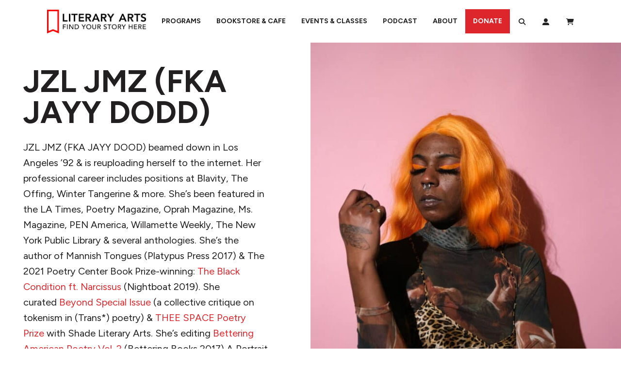

--- FILE ---
content_type: text/html; charset=UTF-8
request_url: https://literary-arts.org/bio/jzl-jmz-fka-jayy-dodd/
body_size: 36642
content:
<!DOCTYPE html>
<html lang="en-US">
<head>
	<meta charset="UTF-8">
	<meta name="viewport" content="width=device-width, initial-scale=1, shrink-to-fit=no">
	<link rel="profile" href="http://gmpg.org/xfn/11">
	<link rel="preconnect" href="https://fonts.googleapis.com">
	<link rel="preconnect" href="https://fonts.gstatic.com" crossorigin>
	<link href="https://fonts.googleapis.com/css2?family=Figtree:ital,wght@0,300..900;1,300..900&family=Libre+Baskerville:ital,wght@0,400;0,700;1,400&display=swap" rel="stylesheet">
	<link rel='stylesheet' id='tribe-events-views-v2-bootstrap-datepicker-styles-css' href='https://literary-arts.org/wp-content/plugins/the-events-calendar/vendor/bootstrap-datepicker/css/bootstrap-datepicker.standalone.min.css?ver=6.15.11' type='text/css' media='all' />
<link rel='stylesheet' id='tec-variables-skeleton-css' href='https://literary-arts.org/wp-content/plugins/the-events-calendar/common/build/css/variables-skeleton.css?ver=6.9.10' type='text/css' media='all' />
<link rel='stylesheet' id='tribe-common-skeleton-style-css' href='https://literary-arts.org/wp-content/plugins/the-events-calendar/common/build/css/common-skeleton.css?ver=6.9.10' type='text/css' media='all' />
<link rel='stylesheet' id='tribe-tooltipster-css-css' href='https://literary-arts.org/wp-content/plugins/the-events-calendar/common/vendor/tooltipster/tooltipster.bundle.min.css?ver=6.9.10' type='text/css' media='all' />
<link rel='stylesheet' id='tribe-events-views-v2-skeleton-css' href='https://literary-arts.org/wp-content/plugins/the-events-calendar/build/css/views-skeleton.css?ver=6.15.11' type='text/css' media='all' />
<link rel='stylesheet' id='tec-variables-full-css' href='https://literary-arts.org/wp-content/plugins/the-events-calendar/common/build/css/variables-full.css?ver=6.9.10' type='text/css' media='all' />
<link rel='stylesheet' id='tribe-common-full-style-css' href='https://literary-arts.org/wp-content/plugins/the-events-calendar/common/build/css/common-full.css?ver=6.9.10' type='text/css' media='all' />
<link rel='stylesheet' id='tribe-events-views-v2-full-css' href='https://literary-arts.org/wp-content/plugins/the-events-calendar/build/css/views-full.css?ver=6.15.11' type='text/css' media='all' />
<link rel='stylesheet' id='tribe-events-views-v2-print-css' href='https://literary-arts.org/wp-content/plugins/the-events-calendar/build/css/views-print.css?ver=6.15.11' type='text/css' media='print' />
<link rel='stylesheet' id='tribe-events-filterbar-views-v2-print-css' href='https://literary-arts.org/wp-content/plugins/the-events-calendar-filterbar/build/css/views-print.css?ver=5.6.2' type='text/css' media='print' />
<link rel='stylesheet' id='tribe-events-pro-views-v2-print-css' href='https://literary-arts.org/wp-content/plugins/events-calendar-pro/build/css/views-print.css?ver=7.7.9' type='text/css' media='print' />
<meta name='robots' content='index, follow, max-image-preview:large, max-snippet:-1, max-video-preview:-1' />
	<style>img:is([sizes="auto" i], [sizes^="auto," i]) { contain-intrinsic-size: 3000px 1500px }</style>
	<script>window._wca = window._wca || [];</script>

	<!-- This site is optimized with the Yoast SEO Premium plugin v26.4 (Yoast SEO v26.4) - https://yoast.com/wordpress/plugins/seo/ -->
	<title>JZL JMZ (FKA JAYY DODD) Bio - Literary Arts</title>
	<link rel="canonical" href="https://literary-arts.org/bio/jzl-jmz-fka-jayy-dodd/" />
	<meta property="og:locale" content="en_US" />
	<meta property="og:type" content="article" />
	<meta property="og:title" content="JZL JMZ (FKA JAYY DODD)" />
	<meta property="og:description" content="JZL JMZ (FKA JAYY DOOD) beamed down in Los Angeles ’92 &amp; is reuploading herself to the internet. Her professional career includes positions at Blavity, The Offing, Winter Tangerine &amp;" />
	<meta property="og:url" content="https://literary-arts.org/bio/jzl-jmz-fka-jayy-dodd/" />
	<meta property="og:site_name" content="Literary Arts" />
	<meta property="article:publisher" content="https://www.facebook.com/LiteraryArts" />
	<meta property="article:modified_time" content="2023-03-30T22:18:05+00:00" />
	<meta property="og:image" content="https://literary-arts.org/wp-content/uploads/2022/10/image0-scaled.jpeg" />
	<meta property="og:image:width" content="1707" />
	<meta property="og:image:height" content="2560" />
	<meta property="og:image:type" content="image/jpeg" />
	<meta name="twitter:card" content="summary_large_image" />
	<meta name="twitter:site" content="@literaryarts" />
	<meta name="twitter:label1" content="Est. reading time" />
	<meta name="twitter:data1" content="1 minute" />
	<script type="application/ld+json" class="yoast-schema-graph">{"@context":"https://schema.org","@graph":[{"@type":"WebPage","@id":"https://literary-arts.org/bio/jzl-jmz-fka-jayy-dodd/","url":"https://literary-arts.org/bio/jzl-jmz-fka-jayy-dodd/","name":"JZL JMZ (FKA JAYY DODD) Bio - Literary Arts","isPartOf":{"@id":"https://literary-arts.org/#website"},"primaryImageOfPage":{"@id":"https://literary-arts.org/bio/jzl-jmz-fka-jayy-dodd/#primaryimage"},"image":{"@id":"https://literary-arts.org/bio/jzl-jmz-fka-jayy-dodd/#primaryimage"},"thumbnailUrl":"https://literary-arts.org/wp-content/uploads/2022/10/image0-scaled.jpeg","datePublished":"2022-10-10T18:27:44+00:00","dateModified":"2023-03-30T22:18:05+00:00","breadcrumb":{"@id":"https://literary-arts.org/bio/jzl-jmz-fka-jayy-dodd/#breadcrumb"},"inLanguage":"en-US","potentialAction":[{"@type":"ReadAction","target":["https://literary-arts.org/bio/jzl-jmz-fka-jayy-dodd/"]}]},{"@type":"ImageObject","inLanguage":"en-US","@id":"https://literary-arts.org/bio/jzl-jmz-fka-jayy-dodd/#primaryimage","url":"https://literary-arts.org/wp-content/uploads/2022/10/image0-scaled.jpeg","contentUrl":"https://literary-arts.org/wp-content/uploads/2022/10/image0-scaled.jpeg","width":1707,"height":2560},{"@type":"BreadcrumbList","@id":"https://literary-arts.org/bio/jzl-jmz-fka-jayy-dodd/#breadcrumb","itemListElement":[{"@type":"ListItem","position":1,"name":"Home","item":"https://literary-arts.org/"},{"@type":"ListItem","position":2,"name":"JZL JMZ (FKA JAYY DODD)"}]},{"@type":"WebSite","@id":"https://literary-arts.org/#website","url":"https://literary-arts.org/","name":"Literary Arts","description":"Engaging readers, supporting writers, and inspiring the next generation with great literature.","publisher":{"@id":"https://literary-arts.org/#organization"},"potentialAction":[{"@type":"SearchAction","target":{"@type":"EntryPoint","urlTemplate":"https://literary-arts.org/?s={search_term_string}"},"query-input":{"@type":"PropertyValueSpecification","valueRequired":true,"valueName":"search_term_string"}}],"inLanguage":"en-US"},{"@type":"Organization","@id":"https://literary-arts.org/#organization","name":"Literary Arts","url":"https://literary-arts.org/","logo":{"@type":"ImageObject","inLanguage":"en-US","@id":"https://literary-arts.org/#/schema/logo/image/","url":"https://literary-arts.org/wp-content/uploads/2024/02/PALGrann24-139-scaled.jpg","contentUrl":"https://literary-arts.org/wp-content/uploads/2024/02/PALGrann24-139-scaled.jpg","width":2560,"height":1705,"caption":"Literary Arts"},"image":{"@id":"https://literary-arts.org/#/schema/logo/image/"},"sameAs":["https://www.facebook.com/LiteraryArts","https://x.com/literaryarts","https://www.instagram.com/literaryarts/"]}]}</script>
	<!-- / Yoast SEO Premium plugin. -->


<link rel='dns-prefetch' href='//www.googletagmanager.com' />
<link rel='dns-prefetch' href='//stats.wp.com' />
<link rel="alternate" type="text/calendar" title="Literary Arts &raquo; iCal Feed" href="https://literary-arts.org/events/?ical=1" />
<script type="application/ld+json">
{
    "@context": "https://schema.org",
    "@graph": [
        {
            "@type": "LocalBusiness",
            "@id": "https://literary-arts.org/",
            "name": "Literary Arts",
            "url": "https://literary-arts.org/",
            "mainEntityOfPage": {
                "@type": "WebPage",
                "@id": "https://literary-arts.org/"
            },
            "description": "Literary Arts is a nonprofit organization based in Portland, Oregon that builds community through literature, creative writing, youth engagement, and public events. Our mission is to inspire, connect, and empower through the written and spoken word.",
            "image": "https://literary-arts.org/wp-content/uploads/2023/05/literary-arts-logo.png",
            "telephone": "(503) 227-2583",
            "email": "info@literary-arts.org",
            "address": {
                "@type": "PostalAddress",
                "streetAddress": "716 SE Grand Ave",
                "addressLocality": "Portland",
                "addressRegion": "OR",
                "postalCode": "97214",
                "addressCountry": "US"
            },
            "sameAs": [
                "https://www.instagram.com/literaryarts",
                "https://twitter.com/literaryarts",
                "https://www.linkedin.com/company/literary-arts",
                "https://www.facebook.com/LiteraryArts/",
                "https://www.youtube.com/channel/UCK1XDdJbC-uobLll9TSzuaA"
            ],
            "areaServed": {
                "@type": "City",
                "@id": "https://en.wikipedia.org/wiki/Portland,_Oregon",
                "name": "Portland, OR"
            },
            "hasOfferCatalog": {
                "name": "Programs and Services",
                "itemListElement": [
                    {
                        "@type": "Offer",
                        "@id": "https://literary-arts.org/bookstore/",
                        "name": "Bookstore & Cafe",
                        "url": "https://literary-arts.org/bookstore/",
                        "description": "The Literary Arts Bookstore & Cafe in Portland, Oregon offers a curated selection of literary works, poetry, fiction, and nonfiction books, alongside a welcoming café serving locally roasted coffee. It's a vibrant gathering place for book lovers, writers, and community members.",
                        "priceCurrency": "USD",
                        "category": "Bookstore",
                        "seller": {
                            "@type": "Organization",
                            "@id": "https://literary-arts.org/"
                        },
                        "offeredBy": {
                            "@type": "Organization",
                            "@id": "https://literary-arts.org/"
                        }
                    },
                    {
                        "@type": "Offer",
                        "@id": "https://literary-arts.org/eventsclasses/",
                        "name": "Events & Classes",
                        "url": "https://literary-arts.org/eventsclasses/",
                        "description": "Literary Arts hosts engaging author readings, writing workshops, and literary classes in Portland, Oregon. From poetry slams to fiction seminars, our events and classes empower writers and readers to build skills and connect through literature in a supportive, creative environment.",
                        "priceCurrency": "USD",
                        "category": "Event Venue",
                        "seller": {
                            "@type": "Organization",
                            "@id": "https://literary-arts.org/"
                        },
                        "offeredBy": {
                            "@type": "Organization",
                            "@id": "https://literary-arts.org/"
                        }
                    },
                    {
                        "@type": "Offer",
                        "@id": "https://literary-arts.org/get-involved/",
                        "name": "Programs & Community Engagement",
                        "url": "https://literary-arts.org/get-involved/",
                        "description": "Through dynamic community programs across Portland, Literary Arts supports writers, readers, and students with youth writing outreach, literary fellowships, volunteer opportunities, and accessible workshops. These initiatives connect Portlanders to the transformative power of literature.",
                        "priceCurrency": "USD",
                        "category": "Non-profit Organization",
                        "seller": {
                            "@type": "Organization",
                            "@id": "https://literary-arts.org/"
                        },
                        "offeredBy": {
                            "@type": "Organization",
                            "@id": "https://literary-arts.org/"
                        }
                    },
                    {
                        "@type": "Offer",
                        "@id": "https://literary-arts.org/archive",
                        "name": "The Archive Project Podcast",
                        "url": "https://literary-arts.org/archive",
                        "description": "The Archive Project by Literary Arts is a podcast featuring recorded readings and lectures from renowned writers, poets, and thinkers. Broadcast from Portland, Oregon, it brings literary excellence to global listeners while preserving decades of thought-provoking content.",
                        "priceCurrency": "USD",
                        "category": "Media",
                        "seller": {
                            "@type": "Organization",
                            "@id": "https://literary-arts.org/"
                        },
                        "offeredBy": {
                            "@type": "Organization",
                            "@id": "https://literary-arts.org/"
                        }
                    }
                ]
            },
            "geo": {
                "@type": "GeoCoordinates",
                "latitude": "45.518755",
                "longitude": "-122.660354"
            },
            "hasMap": "https://www.google.com/maps/place/716+SE+Grand+Ave,+Portland,+OR+97214",
            "openingHours": "Su 07:00-19:00 Mo 07:00-20:00 Tu 07:00-20:00 We 07:00-20:00 Th 07:00-20:00 Fr 07:00-20:00 Sa 07:00-20:00",
            "openingHoursSpecification": [
                {
                    "@type": "OpeningHoursSpecification",
                    "dayOfWeek": [
                        "Sunday"
                    ],
                    "opens": "07:00",
                    "closes": "19:00"
                },
                {
                    "@type": "OpeningHoursSpecification",
                    "dayOfWeek": [
                        "Monday",
                        "Tuesday",
                        "Wednesday",
                        "Thursday",
                        "Friday",
                        "Saturday"
                    ],
                    "opens": "07:00",
                    "closes": "20:00"
                }
            ],
            "priceRange": "$",
            "paymentAccepted": [
                "Cash",
                "Credit Card",
                "Debit Card"
            ]
        }
    ]
}
</script>
<script type="text/javascript">
/* <![CDATA[ */
window._wpemojiSettings = {"baseUrl":"https:\/\/s.w.org\/images\/core\/emoji\/16.0.1\/72x72\/","ext":".png","svgUrl":"https:\/\/s.w.org\/images\/core\/emoji\/16.0.1\/svg\/","svgExt":".svg","source":{"concatemoji":"https:\/\/literary-arts.org\/wp-includes\/js\/wp-emoji-release.min.js?ver=6.8.3"}};
/*! This file is auto-generated */
!function(s,n){var o,i,e;function c(e){try{var t={supportTests:e,timestamp:(new Date).valueOf()};sessionStorage.setItem(o,JSON.stringify(t))}catch(e){}}function p(e,t,n){e.clearRect(0,0,e.canvas.width,e.canvas.height),e.fillText(t,0,0);var t=new Uint32Array(e.getImageData(0,0,e.canvas.width,e.canvas.height).data),a=(e.clearRect(0,0,e.canvas.width,e.canvas.height),e.fillText(n,0,0),new Uint32Array(e.getImageData(0,0,e.canvas.width,e.canvas.height).data));return t.every(function(e,t){return e===a[t]})}function u(e,t){e.clearRect(0,0,e.canvas.width,e.canvas.height),e.fillText(t,0,0);for(var n=e.getImageData(16,16,1,1),a=0;a<n.data.length;a++)if(0!==n.data[a])return!1;return!0}function f(e,t,n,a){switch(t){case"flag":return n(e,"\ud83c\udff3\ufe0f\u200d\u26a7\ufe0f","\ud83c\udff3\ufe0f\u200b\u26a7\ufe0f")?!1:!n(e,"\ud83c\udde8\ud83c\uddf6","\ud83c\udde8\u200b\ud83c\uddf6")&&!n(e,"\ud83c\udff4\udb40\udc67\udb40\udc62\udb40\udc65\udb40\udc6e\udb40\udc67\udb40\udc7f","\ud83c\udff4\u200b\udb40\udc67\u200b\udb40\udc62\u200b\udb40\udc65\u200b\udb40\udc6e\u200b\udb40\udc67\u200b\udb40\udc7f");case"emoji":return!a(e,"\ud83e\udedf")}return!1}function g(e,t,n,a){var r="undefined"!=typeof WorkerGlobalScope&&self instanceof WorkerGlobalScope?new OffscreenCanvas(300,150):s.createElement("canvas"),o=r.getContext("2d",{willReadFrequently:!0}),i=(o.textBaseline="top",o.font="600 32px Arial",{});return e.forEach(function(e){i[e]=t(o,e,n,a)}),i}function t(e){var t=s.createElement("script");t.src=e,t.defer=!0,s.head.appendChild(t)}"undefined"!=typeof Promise&&(o="wpEmojiSettingsSupports",i=["flag","emoji"],n.supports={everything:!0,everythingExceptFlag:!0},e=new Promise(function(e){s.addEventListener("DOMContentLoaded",e,{once:!0})}),new Promise(function(t){var n=function(){try{var e=JSON.parse(sessionStorage.getItem(o));if("object"==typeof e&&"number"==typeof e.timestamp&&(new Date).valueOf()<e.timestamp+604800&&"object"==typeof e.supportTests)return e.supportTests}catch(e){}return null}();if(!n){if("undefined"!=typeof Worker&&"undefined"!=typeof OffscreenCanvas&&"undefined"!=typeof URL&&URL.createObjectURL&&"undefined"!=typeof Blob)try{var e="postMessage("+g.toString()+"("+[JSON.stringify(i),f.toString(),p.toString(),u.toString()].join(",")+"));",a=new Blob([e],{type:"text/javascript"}),r=new Worker(URL.createObjectURL(a),{name:"wpTestEmojiSupports"});return void(r.onmessage=function(e){c(n=e.data),r.terminate(),t(n)})}catch(e){}c(n=g(i,f,p,u))}t(n)}).then(function(e){for(var t in e)n.supports[t]=e[t],n.supports.everything=n.supports.everything&&n.supports[t],"flag"!==t&&(n.supports.everythingExceptFlag=n.supports.everythingExceptFlag&&n.supports[t]);n.supports.everythingExceptFlag=n.supports.everythingExceptFlag&&!n.supports.flag,n.DOMReady=!1,n.readyCallback=function(){n.DOMReady=!0}}).then(function(){return e}).then(function(){var e;n.supports.everything||(n.readyCallback(),(e=n.source||{}).concatemoji?t(e.concatemoji):e.wpemoji&&e.twemoji&&(t(e.twemoji),t(e.wpemoji)))}))}((window,document),window._wpemojiSettings);
/* ]]> */
</script>
<link rel='stylesheet' id='tribe-select2-css-css' href='https://literary-arts.org/wp-content/plugins/the-events-calendar/common/vendor/tribe-selectWoo/dist/css/selectWoo.min.css?ver=6.9.10' type='text/css' media='all' />
<link rel='stylesheet' id='tribe-events-custom-jquery-styles-css' href='https://literary-arts.org/wp-content/plugins/the-events-calendar/vendor/jquery/smoothness/jquery-ui-1.8.23.custom.css?ver=6.15.11' type='text/css' media='all' />
<link rel='stylesheet' id='tribe-events-filterbar-views-v2-1-filter-bar-skeleton-css' href='https://literary-arts.org/wp-content/plugins/the-events-calendar-filterbar/build/css/views-filter-bar-skeleton.css?ver=5.6.2' type='text/css' media='all' />
<link rel='stylesheet' id='tribe-events-filterbar-views-v2-1-filter-bar-full-css' href='https://literary-arts.org/wp-content/plugins/the-events-calendar-filterbar/build/css/views-filter-bar-full.css?ver=5.6.2' type='text/css' media='all' />
<link rel='stylesheet' id='tribe-events-virtual-skeleton-css' href='https://literary-arts.org/wp-content/plugins/events-calendar-pro/build/css/events-virtual-skeleton.css?ver=7.7.9' type='text/css' media='all' />
<link rel='stylesheet' id='tribe-events-virtual-full-css' href='https://literary-arts.org/wp-content/plugins/events-calendar-pro/build/css/events-virtual-full.css?ver=7.7.9' type='text/css' media='all' />
<link rel='stylesheet' id='tec-events-pro-single-css' href='https://literary-arts.org/wp-content/plugins/events-calendar-pro/build/css/events-single.css?ver=7.7.9' type='text/css' media='all' />
<link rel='stylesheet' id='tribe-events-pro-mini-calendar-block-styles-css' href='https://literary-arts.org/wp-content/plugins/events-calendar-pro/build/css/tribe-events-pro-mini-calendar-block.css?ver=7.7.9' type='text/css' media='all' />
<style id='wp-emoji-styles-inline-css' type='text/css'>

	img.wp-smiley, img.emoji {
		display: inline !important;
		border: none !important;
		box-shadow: none !important;
		height: 1em !important;
		width: 1em !important;
		margin: 0 0.07em !important;
		vertical-align: -0.1em !important;
		background: none !important;
		padding: 0 !important;
	}
</style>
<link rel='stylesheet' id='wp-block-library-css' href='https://literary-arts.org/wp-includes/css/dist/block-library/style.min.css?ver=6.8.3' type='text/css' media='all' />
<style id='wp-block-library-theme-inline-css' type='text/css'>
.wp-block-audio :where(figcaption){color:#555;font-size:13px;text-align:center}.is-dark-theme .wp-block-audio :where(figcaption){color:#ffffffa6}.wp-block-audio{margin:0 0 1em}.wp-block-code{border:1px solid #ccc;border-radius:4px;font-family:Menlo,Consolas,monaco,monospace;padding:.8em 1em}.wp-block-embed :where(figcaption){color:#555;font-size:13px;text-align:center}.is-dark-theme .wp-block-embed :where(figcaption){color:#ffffffa6}.wp-block-embed{margin:0 0 1em}.blocks-gallery-caption{color:#555;font-size:13px;text-align:center}.is-dark-theme .blocks-gallery-caption{color:#ffffffa6}:root :where(.wp-block-image figcaption){color:#555;font-size:13px;text-align:center}.is-dark-theme :root :where(.wp-block-image figcaption){color:#ffffffa6}.wp-block-image{margin:0 0 1em}.wp-block-pullquote{border-bottom:4px solid;border-top:4px solid;color:currentColor;margin-bottom:1.75em}.wp-block-pullquote cite,.wp-block-pullquote footer,.wp-block-pullquote__citation{color:currentColor;font-size:.8125em;font-style:normal;text-transform:uppercase}.wp-block-quote{border-left:.25em solid;margin:0 0 1.75em;padding-left:1em}.wp-block-quote cite,.wp-block-quote footer{color:currentColor;font-size:.8125em;font-style:normal;position:relative}.wp-block-quote:where(.has-text-align-right){border-left:none;border-right:.25em solid;padding-left:0;padding-right:1em}.wp-block-quote:where(.has-text-align-center){border:none;padding-left:0}.wp-block-quote.is-large,.wp-block-quote.is-style-large,.wp-block-quote:where(.is-style-plain){border:none}.wp-block-search .wp-block-search__label{font-weight:700}.wp-block-search__button{border:1px solid #ccc;padding:.375em .625em}:where(.wp-block-group.has-background){padding:1.25em 2.375em}.wp-block-separator.has-css-opacity{opacity:.4}.wp-block-separator{border:none;border-bottom:2px solid;margin-left:auto;margin-right:auto}.wp-block-separator.has-alpha-channel-opacity{opacity:1}.wp-block-separator:not(.is-style-wide):not(.is-style-dots){width:100px}.wp-block-separator.has-background:not(.is-style-dots){border-bottom:none;height:1px}.wp-block-separator.has-background:not(.is-style-wide):not(.is-style-dots){height:2px}.wp-block-table{margin:0 0 1em}.wp-block-table td,.wp-block-table th{word-break:normal}.wp-block-table :where(figcaption){color:#555;font-size:13px;text-align:center}.is-dark-theme .wp-block-table :where(figcaption){color:#ffffffa6}.wp-block-video :where(figcaption){color:#555;font-size:13px;text-align:center}.is-dark-theme .wp-block-video :where(figcaption){color:#ffffffa6}.wp-block-video{margin:0 0 1em}:root :where(.wp-block-template-part.has-background){margin-bottom:0;margin-top:0;padding:1.25em 2.375em}
</style>
<style id='classic-theme-styles-inline-css' type='text/css'>
/*! This file is auto-generated */
.wp-block-button__link{color:#fff;background-color:#32373c;border-radius:9999px;box-shadow:none;text-decoration:none;padding:calc(.667em + 2px) calc(1.333em + 2px);font-size:1.125em}.wp-block-file__button{background:#32373c;color:#fff;text-decoration:none}
</style>
<link rel='stylesheet' id='cb-carousel-style-css' href='https://literary-arts.org/wp-content/plugins/carousel-block/blocks/../build/carousel-legacy/style-index.css?ver=2.0.6' type='text/css' media='all' />
<style id='cb-carousel-v2-style-inline-css' type='text/css'>
.wp-block-cb-carousel-v2{position:relative}.wp-block-cb-carousel-v2[data-cb-pagination=true] .swiper-horizontal{margin-bottom:calc(var(--wp--custom--carousel-block--pagination-bullet-size, 8px)*4)}.wp-block-cb-carousel-v2 .cb-button-next,.wp-block-cb-carousel-v2 .cb-button-prev{color:var(--wp--custom--carousel-block--navigation-color,#000);height:var(--wp--custom--carousel-block--navigation-size,22px);margin-top:calc(0px - var(--wp--custom--carousel-block--navigation-size, 22px)/2);width:calc(var(--wp--custom--carousel-block--navigation-size, 22px)/44*27)}.wp-block-cb-carousel-v2 .cb-button-next:after,.wp-block-cb-carousel-v2 .cb-button-prev:after{font-size:var(--wp--custom--carousel-block--navigation-size,22px)}.wp-block-cb-carousel-v2 .cb-button-next:hover,.wp-block-cb-carousel-v2 .cb-button-prev:hover{color:var(--wp--custom--carousel-block--navigation-hover-color,var(--wp--custom--carousel-block--navigation-color,#000))}.wp-block-cb-carousel-v2 .cb-button-prev,.wp-block-cb-carousel-v2.cb-rtl .cb-button-next{left:calc(var(--wp--custom--carousel-block--navigation-size, 22px)*-1/44*27 - var(--wp--custom--carousel-block--navigation-sides-offset, 10px));right:auto}.wp-block-cb-carousel-v2 .cb-button-next,.wp-block-cb-carousel-v2.cb-rtl .cb-button-prev{left:auto;right:calc(var(--wp--custom--carousel-block--navigation-size, 22px)*-1/44*27 - var(--wp--custom--carousel-block--navigation-sides-offset, 10px))}.wp-block-cb-carousel-v2.cb-rtl .cb-button-next,.wp-block-cb-carousel-v2.cb-rtl .cb-button-prev{transform:scaleX(-1)}.wp-block-cb-carousel-v2 .cb-pagination.swiper-pagination-horizontal{bottom:var(--wp--custom--carousel-block--pagination-bottom,-20px);display:flex;justify-content:center;top:var(--wp--custom--carousel-block--pagination-top,auto)}.wp-block-cb-carousel-v2 .cb-pagination.swiper-pagination-horizontal.swiper-pagination-bullets .cb-pagination-bullet{margin:0 var(--wp--custom--carousel-block--pagination-bullet-horizontal-gap,4px)}.wp-block-cb-carousel-v2 .cb-pagination .cb-pagination-bullet{background:var(--wp--custom--carousel-block--pagination-bullet-color,var(--wp--custom--carousel-block--pagination-bullet-inactive-color,#000));height:var(--wp--custom--carousel-block--pagination-bullet-size,8px);opacity:var(--wp--custom--carousel-block--pagination-bullet-inactive-opacity,var(--wp--custom--carousel-block--pagination-bullet-opacity,.2));width:var(--wp--custom--carousel-block--pagination-bullet-size,8px)}.wp-block-cb-carousel-v2 .cb-pagination .cb-pagination-bullet.swiper-pagination-bullet-active{background:var(--wp--custom--carousel-block--pagination-bullet-active-color,#000);opacity:var(--wp--custom--carousel-block--pagination-bullet-active-opacity,1)}.wp-block-cb-carousel-v2 .cb-pagination .cb-pagination-bullet:not(.swiper-pagination-bullet-active):hover{background:var(--wp--custom--carousel-block--pagination-bullet-hover-color,var(--wp--custom--carousel-block--pagination-bullet-inactive-hover-color,var(--wp--custom--carousel-block--pagination-bullet-active-color,#000)));opacity:var(--wp--custom--carousel-block--pagination-bullet-inactive-hover-opacity,var(--wp--custom--carousel-block--pagination-bullet-inactive-opacity,.2))}.wp-block-cb-carousel-v2.alignfull .cb-button-next,.wp-block-cb-carousel-v2.alignfull .cb-button-prev{color:var(--wp--custom--carousel-block--navigation-alignfull-color,#000)}.wp-block-cb-carousel-v2.alignfull .cb-button-prev,.wp-block-cb-carousel-v2.alignfull.cb-rtl .cb-button-next{left:var(--wp--custom--carousel-block--navigation-sides-offset,10px);right:auto}.wp-block-cb-carousel-v2.alignfull .cb-button-next,.wp-block-cb-carousel-v2.alignfull.cb-rtl .cb-button-prev{left:auto;right:var(--wp--custom--carousel-block--navigation-sides-offset,10px)}.wp-block-cb-carousel-v2 .wp-block-image{margin-bottom:var(--wp--custom--carousel-block--image-margin-bottom,0);margin-top:var(--wp--custom--carousel-block--image-margin-top,0)}.wp-block-cb-carousel-v2 .wp-block-cover{margin-bottom:var(--wp--custom--carousel-block--cover-margin-bottom,0);margin-top:var(--wp--custom--carousel-block--cover-margin-top,0)}.wp-block-cb-carousel-v2 .wp-block-cover.aligncenter,.wp-block-cb-carousel-v2 .wp-block-image.aligncenter{margin-left:auto!important;margin-right:auto!important}

</style>
<style id='wpxero-iframe-iframe-style-inline-css' type='text/css'>
.bdt-lazy-loading,iframe.lazy:not(.lazy-loaded){background:hsla(0,0%,60%,.07);background-image:url(/wp-content/plugins/wpxero-iframe/build/blocks/iframe/../../images/loader.91181320.gif);background-position:50%;background-repeat:no-repeat}.wp-block-wpxero-iframe-iframe{position:relative}.wp-block-wpxero-iframe-iframe iframe{border:none!important;overflow:hidden!important}

</style>
<style id='pdfemb-pdf-embedder-viewer-style-inline-css' type='text/css'>
.wp-block-pdfemb-pdf-embedder-viewer{max-width:none}

</style>
<style id='powerpress-player-block-style-inline-css' type='text/css'>


</style>
<style id='global-styles-inline-css' type='text/css'>
:root{--wp--preset--aspect-ratio--square: 1;--wp--preset--aspect-ratio--4-3: 4/3;--wp--preset--aspect-ratio--3-4: 3/4;--wp--preset--aspect-ratio--3-2: 3/2;--wp--preset--aspect-ratio--2-3: 2/3;--wp--preset--aspect-ratio--16-9: 16/9;--wp--preset--aspect-ratio--9-16: 9/16;--wp--preset--color--black: #211F20;--wp--preset--color--cyan-bluish-gray: #abb8c3;--wp--preset--color--white: #FFFFFF;--wp--preset--color--pale-pink: #f78da7;--wp--preset--color--vivid-red: #cf2e2e;--wp--preset--color--luminous-vivid-orange: #ff6900;--wp--preset--color--luminous-vivid-amber: #fcb900;--wp--preset--color--light-green-cyan: #7bdcb5;--wp--preset--color--vivid-green-cyan: #00d084;--wp--preset--color--pale-cyan-blue: #8ed1fc;--wp--preset--color--vivid-cyan-blue: #0693e3;--wp--preset--color--vivid-purple: #9b51e0;--wp--preset--color--red: #DD262C;--wp--preset--color--grey: #6E6F72;--wp--preset--color--purple: #8A3D65;--wp--preset--color--orange: #C25300;--wp--preset--color--teal: #00807C;--wp--preset--color--blue: #407E96;--wp--preset--color--maroon: #A70162;--wp--preset--color--yellow: #A36A00;--wp--preset--color--br-orange: #DB3500;--wp--preset--color--2024-red: #E82B1E;--wp--preset--color--2024-red-alt: #E27A6F;--wp--preset--color--2024-soft-black: #292B30;--wp--preset--color--2024-soft-black-alt: #766C6B;--wp--preset--color--2024-warm-gray: #E2E1E3;--wp--preset--color--2024-blue: #1D4E7B;--wp--preset--color--2024-blue-alt: #346ca1;--wp--preset--color--2024-yellow: #ffbe5b;--wp--preset--color--2024-yellow-alt: #e87e04;--wp--preset--color--2024-green: #709350;--wp--preset--color--2024-green-alt: #1c4e38;--wp--preset--color--2024-purple: #7f667c;--wp--preset--color--2024-purple-alt: #652e55;--wp--preset--gradient--vivid-cyan-blue-to-vivid-purple: linear-gradient(135deg,rgba(6,147,227,1) 0%,rgb(155,81,224) 100%);--wp--preset--gradient--light-green-cyan-to-vivid-green-cyan: linear-gradient(135deg,rgb(122,220,180) 0%,rgb(0,208,130) 100%);--wp--preset--gradient--luminous-vivid-amber-to-luminous-vivid-orange: linear-gradient(135deg,rgba(252,185,0,1) 0%,rgba(255,105,0,1) 100%);--wp--preset--gradient--luminous-vivid-orange-to-vivid-red: linear-gradient(135deg,rgba(255,105,0,1) 0%,rgb(207,46,46) 100%);--wp--preset--gradient--very-light-gray-to-cyan-bluish-gray: linear-gradient(135deg,rgb(238,238,238) 0%,rgb(169,184,195) 100%);--wp--preset--gradient--cool-to-warm-spectrum: linear-gradient(135deg,rgb(74,234,220) 0%,rgb(151,120,209) 20%,rgb(207,42,186) 40%,rgb(238,44,130) 60%,rgb(251,105,98) 80%,rgb(254,248,76) 100%);--wp--preset--gradient--blush-light-purple: linear-gradient(135deg,rgb(255,206,236) 0%,rgb(152,150,240) 100%);--wp--preset--gradient--blush-bordeaux: linear-gradient(135deg,rgb(254,205,165) 0%,rgb(254,45,45) 50%,rgb(107,0,62) 100%);--wp--preset--gradient--luminous-dusk: linear-gradient(135deg,rgb(255,203,112) 0%,rgb(199,81,192) 50%,rgb(65,88,208) 100%);--wp--preset--gradient--pale-ocean: linear-gradient(135deg,rgb(255,245,203) 0%,rgb(182,227,212) 50%,rgb(51,167,181) 100%);--wp--preset--gradient--electric-grass: linear-gradient(135deg,rgb(202,248,128) 0%,rgb(113,206,126) 100%);--wp--preset--gradient--midnight: linear-gradient(135deg,rgb(2,3,129) 0%,rgb(40,116,252) 100%);--wp--preset--font-size--small: 16px;--wp--preset--font-size--medium: 20px;--wp--preset--font-size--large: 32px;--wp--preset--font-size--x-large: 42px;--wp--preset--font-size--normal: 20px;--wp--preset--spacing--20: 0.44rem;--wp--preset--spacing--30: 0.67rem;--wp--preset--spacing--40: 1rem;--wp--preset--spacing--50: 1.5rem;--wp--preset--spacing--60: 2.25rem;--wp--preset--spacing--70: 3.38rem;--wp--preset--spacing--80: 5.06rem;--wp--preset--shadow--natural: 6px 6px 9px rgba(0, 0, 0, 0.2);--wp--preset--shadow--deep: 12px 12px 50px rgba(0, 0, 0, 0.4);--wp--preset--shadow--sharp: 6px 6px 0px rgba(0, 0, 0, 0.2);--wp--preset--shadow--outlined: 6px 6px 0px -3px rgba(255, 255, 255, 1), 6px 6px rgba(0, 0, 0, 1);--wp--preset--shadow--crisp: 6px 6px 0px rgba(0, 0, 0, 1);}:where(.is-layout-flex){gap: 0.5em;}:where(.is-layout-grid){gap: 0.5em;}body .is-layout-flex{display: flex;}.is-layout-flex{flex-wrap: wrap;align-items: center;}.is-layout-flex > :is(*, div){margin: 0;}body .is-layout-grid{display: grid;}.is-layout-grid > :is(*, div){margin: 0;}:where(.wp-block-columns.is-layout-flex){gap: 2em;}:where(.wp-block-columns.is-layout-grid){gap: 2em;}:where(.wp-block-post-template.is-layout-flex){gap: 1.25em;}:where(.wp-block-post-template.is-layout-grid){gap: 1.25em;}.has-black-color{color: var(--wp--preset--color--black) !important;}.has-cyan-bluish-gray-color{color: var(--wp--preset--color--cyan-bluish-gray) !important;}.has-white-color{color: var(--wp--preset--color--white) !important;}.has-pale-pink-color{color: var(--wp--preset--color--pale-pink) !important;}.has-vivid-red-color{color: var(--wp--preset--color--vivid-red) !important;}.has-luminous-vivid-orange-color{color: var(--wp--preset--color--luminous-vivid-orange) !important;}.has-luminous-vivid-amber-color{color: var(--wp--preset--color--luminous-vivid-amber) !important;}.has-light-green-cyan-color{color: var(--wp--preset--color--light-green-cyan) !important;}.has-vivid-green-cyan-color{color: var(--wp--preset--color--vivid-green-cyan) !important;}.has-pale-cyan-blue-color{color: var(--wp--preset--color--pale-cyan-blue) !important;}.has-vivid-cyan-blue-color{color: var(--wp--preset--color--vivid-cyan-blue) !important;}.has-vivid-purple-color{color: var(--wp--preset--color--vivid-purple) !important;}.has-black-background-color{background-color: var(--wp--preset--color--black) !important;}.has-cyan-bluish-gray-background-color{background-color: var(--wp--preset--color--cyan-bluish-gray) !important;}.has-white-background-color{background-color: var(--wp--preset--color--white) !important;}.has-pale-pink-background-color{background-color: var(--wp--preset--color--pale-pink) !important;}.has-vivid-red-background-color{background-color: var(--wp--preset--color--vivid-red) !important;}.has-luminous-vivid-orange-background-color{background-color: var(--wp--preset--color--luminous-vivid-orange) !important;}.has-luminous-vivid-amber-background-color{background-color: var(--wp--preset--color--luminous-vivid-amber) !important;}.has-light-green-cyan-background-color{background-color: var(--wp--preset--color--light-green-cyan) !important;}.has-vivid-green-cyan-background-color{background-color: var(--wp--preset--color--vivid-green-cyan) !important;}.has-pale-cyan-blue-background-color{background-color: var(--wp--preset--color--pale-cyan-blue) !important;}.has-vivid-cyan-blue-background-color{background-color: var(--wp--preset--color--vivid-cyan-blue) !important;}.has-vivid-purple-background-color{background-color: var(--wp--preset--color--vivid-purple) !important;}.has-black-border-color{border-color: var(--wp--preset--color--black) !important;}.has-cyan-bluish-gray-border-color{border-color: var(--wp--preset--color--cyan-bluish-gray) !important;}.has-white-border-color{border-color: var(--wp--preset--color--white) !important;}.has-pale-pink-border-color{border-color: var(--wp--preset--color--pale-pink) !important;}.has-vivid-red-border-color{border-color: var(--wp--preset--color--vivid-red) !important;}.has-luminous-vivid-orange-border-color{border-color: var(--wp--preset--color--luminous-vivid-orange) !important;}.has-luminous-vivid-amber-border-color{border-color: var(--wp--preset--color--luminous-vivid-amber) !important;}.has-light-green-cyan-border-color{border-color: var(--wp--preset--color--light-green-cyan) !important;}.has-vivid-green-cyan-border-color{border-color: var(--wp--preset--color--vivid-green-cyan) !important;}.has-pale-cyan-blue-border-color{border-color: var(--wp--preset--color--pale-cyan-blue) !important;}.has-vivid-cyan-blue-border-color{border-color: var(--wp--preset--color--vivid-cyan-blue) !important;}.has-vivid-purple-border-color{border-color: var(--wp--preset--color--vivid-purple) !important;}.has-vivid-cyan-blue-to-vivid-purple-gradient-background{background: var(--wp--preset--gradient--vivid-cyan-blue-to-vivid-purple) !important;}.has-light-green-cyan-to-vivid-green-cyan-gradient-background{background: var(--wp--preset--gradient--light-green-cyan-to-vivid-green-cyan) !important;}.has-luminous-vivid-amber-to-luminous-vivid-orange-gradient-background{background: var(--wp--preset--gradient--luminous-vivid-amber-to-luminous-vivid-orange) !important;}.has-luminous-vivid-orange-to-vivid-red-gradient-background{background: var(--wp--preset--gradient--luminous-vivid-orange-to-vivid-red) !important;}.has-very-light-gray-to-cyan-bluish-gray-gradient-background{background: var(--wp--preset--gradient--very-light-gray-to-cyan-bluish-gray) !important;}.has-cool-to-warm-spectrum-gradient-background{background: var(--wp--preset--gradient--cool-to-warm-spectrum) !important;}.has-blush-light-purple-gradient-background{background: var(--wp--preset--gradient--blush-light-purple) !important;}.has-blush-bordeaux-gradient-background{background: var(--wp--preset--gradient--blush-bordeaux) !important;}.has-luminous-dusk-gradient-background{background: var(--wp--preset--gradient--luminous-dusk) !important;}.has-pale-ocean-gradient-background{background: var(--wp--preset--gradient--pale-ocean) !important;}.has-electric-grass-gradient-background{background: var(--wp--preset--gradient--electric-grass) !important;}.has-midnight-gradient-background{background: var(--wp--preset--gradient--midnight) !important;}.has-small-font-size{font-size: var(--wp--preset--font-size--small) !important;}.has-medium-font-size{font-size: var(--wp--preset--font-size--medium) !important;}.has-large-font-size{font-size: var(--wp--preset--font-size--large) !important;}.has-x-large-font-size{font-size: var(--wp--preset--font-size--x-large) !important;}
:where(.wp-block-post-template.is-layout-flex){gap: 1.25em;}:where(.wp-block-post-template.is-layout-grid){gap: 1.25em;}
:where(.wp-block-columns.is-layout-flex){gap: 2em;}:where(.wp-block-columns.is-layout-grid){gap: 2em;}
:root :where(.wp-block-pullquote){font-size: 1.5em;line-height: 1.6;}
</style>
<link rel='stylesheet' id='pb-accordion-blocks-style-css' href='https://literary-arts.org/wp-content/plugins/accordion-blocks/build/index.css?ver=1.5.0' type='text/css' media='all' />
<link rel='stylesheet' id='topbar_css-css' href='https://literary-arts.org/wp-content/plugins/top-bar-pro/inc/../css/topbar_style.min.css?ver=6.8.3' type='text/css' media='all' />
<link rel='stylesheet' id='woocommerce-layout-css' href='https://literary-arts.org/wp-content/plugins/woocommerce/assets/css/woocommerce-layout.css?ver=10.3.7' type='text/css' media='all' />
<style id='woocommerce-layout-inline-css' type='text/css'>

	.infinite-scroll .woocommerce-pagination {
		display: none;
	}
</style>
<link rel='stylesheet' id='woocommerce-smallscreen-css' href='https://literary-arts.org/wp-content/plugins/woocommerce/assets/css/woocommerce-smallscreen.css?ver=10.3.7' type='text/css' media='only screen and (max-width: 768px)' />
<link rel='stylesheet' id='woocommerce-general-css' href='https://literary-arts.org/wp-content/plugins/woocommerce/assets/css/woocommerce.css?ver=10.3.7' type='text/css' media='all' />
<style id='woocommerce-inline-inline-css' type='text/css'>
.woocommerce form .form-row .required { visibility: visible; }
</style>
<link rel='stylesheet' id='megamenu-css' href='https://literary-arts.org/wp-content/uploads/maxmegamenu/style.css?ver=d538ed' type='text/css' media='all' />
<link rel='stylesheet' id='dashicons-css' href='https://literary-arts.org/wp-includes/css/dashicons.min.css?ver=6.8.3' type='text/css' media='all' />
<link rel='stylesheet' id='megamenu-fontawesome5-css' href='https://literary-arts.org/wp-content/plugins/megamenu-pro/icons/fontawesome5/css/all.min.css?ver=2.4.4' type='text/css' media='all' />
<link rel='stylesheet' id='megamenu-fontawesome6-css' href='https://literary-arts.org/wp-content/plugins/megamenu-pro/icons/fontawesome6/css/all.min.css?ver=2.4.4' type='text/css' media='all' />
<link rel='stylesheet' id='wc_cart_addons_styles-css' href='https://literary-arts.org/wp-content/plugins/woocommerce-cart-add-ons/assets/css/frontend.css?ver=1.15.34' type='text/css' media='all' />
<link rel='stylesheet' id='brands-styles-css' href='https://literary-arts.org/wp-content/plugins/woocommerce/assets/css/brands.css?ver=10.3.7' type='text/css' media='all' />
<link rel='stylesheet' id='understrap-styles-css' href='https://literary-arts.org/wp-content/themes/literary-arts/css/theme.min.css?ver=2.1.1767914984' type='text/css' media='all' />
<link rel='stylesheet' id='genericons-css' href='https://literary-arts.org/wp-content/plugins/jetpack/_inc/genericons/genericons/genericons.css?ver=3.1' type='text/css' media='all' />
<link rel='stylesheet' id='jetpack-social-menu-css' href='https://literary-arts.org/wp-content/plugins/jetpack/jetpack_vendor/automattic/jetpack-classic-theme-helper/src/social-menu/social-menu.css?ver=1.0' type='text/css' media='all' />
<style id='kadence-blocks-global-variables-inline-css' type='text/css'>
:root {--global-kb-font-size-sm:clamp(0.8rem, 0.73rem + 0.217vw, 0.9rem);--global-kb-font-size-md:clamp(1.1rem, 0.995rem + 0.326vw, 1.25rem);--global-kb-font-size-lg:clamp(1.75rem, 1.576rem + 0.543vw, 2rem);--global-kb-font-size-xl:clamp(2.25rem, 1.728rem + 1.63vw, 3rem);--global-kb-font-size-xxl:clamp(2.5rem, 1.456rem + 3.26vw, 4rem);--global-kb-font-size-xxxl:clamp(2.75rem, 0.489rem + 7.065vw, 6rem);}:root {--global-palette1: #3182CE;--global-palette2: #2B6CB0;--global-palette3: #1A202C;--global-palette4: #2D3748;--global-palette5: #4A5568;--global-palette6: #718096;--global-palette7: #EDF2F7;--global-palette8: #F7FAFC;--global-palette9: #ffffff;}
</style>
<script type="text/template" id="tmpl-variation-template">
	<div class="woocommerce-variation-description">{{{ data.variation.variation_description }}}</div>
	<div class="woocommerce-variation-price">{{{ data.variation.price_html }}}</div>
	<div class="woocommerce-variation-availability">{{{ data.variation.availability_html }}}</div>
</script>
<script type="text/template" id="tmpl-unavailable-variation-template">
	<p role="alert">Sorry, this Item is unavailable. Please choose a different combination.</p>
</script>
<script type="text/javascript" id="woocommerce-google-analytics-integration-gtag-js-after">
/* <![CDATA[ */
/* Google Analytics for WooCommerce (gtag.js) */
					window.dataLayer = window.dataLayer || [];
					function gtag(){dataLayer.push(arguments);}
					// Set up default consent state.
					for ( const mode of [{"analytics_storage":"denied","ad_storage":"denied","ad_user_data":"denied","ad_personalization":"denied","region":["AT","BE","BG","HR","CY","CZ","DK","EE","FI","FR","DE","GR","HU","IS","IE","IT","LV","LI","LT","LU","MT","NL","NO","PL","PT","RO","SK","SI","ES","SE","GB","CH"]}] || [] ) {
						gtag( "consent", "default", { "wait_for_update": 500, ...mode } );
					}
					gtag("js", new Date());
					gtag("set", "developer_id.dOGY3NW", true);
					gtag("config", "G-2P675DK9PS", {"track_404":true,"allow_google_signals":false,"logged_in":false,"linker":{"domains":[],"allow_incoming":false},"custom_map":{"dimension1":"logged_in"}});
/* ]]> */
</script>
<script type="text/javascript" src="https://literary-arts.org/wp-includes/js/jquery/jquery.min.js?ver=3.7.1" id="jquery-core-js"></script>
<script type="text/javascript" src="https://literary-arts.org/wp-includes/js/jquery/jquery-migrate.min.js?ver=3.4.1" id="jquery-migrate-js"></script>
<script type="text/javascript" id="jquery-js-after">
/* <![CDATA[ */

					function optimocha_getCookie(name) {
						var v = document.cookie.match("(^|;) ?" + name + "=([^;]*)(;|$)");
						return v ? v[2] : null;
					}

					function optimocha_check_wc_cart_script() {
					var cart_src = "https://literary-arts.org/wp-content/plugins/woocommerce/assets/js/frontend/cart-fragments.min.js";
					var script_id = "optimocha_loaded_wc_cart_fragments";

						if( document.getElementById(script_id) !== null ) {
							return false;
						}

						if( optimocha_getCookie("woocommerce_cart_hash") ) {
							var script = document.createElement("script");
							script.id = script_id;
							script.src = cart_src;
							script.async = true;
							document.head.appendChild(script);
						}
					}

					optimocha_check_wc_cart_script();
					document.addEventListener("click", function(){setTimeout(optimocha_check_wc_cart_script,1000);});
					
/* ]]> */
</script>
<script type="text/javascript" src="https://literary-arts.org/wp-content/plugins/the-events-calendar/common/build/js/tribe-common.js?ver=9c44e11f3503a33e9540" id="tribe-common-js"></script>
<script type="text/javascript" src="https://literary-arts.org/wp-content/plugins/the-events-calendar/build/js/views/breakpoints.js?ver=4208de2df2852e0b91ec" id="tribe-events-views-v2-breakpoints-js"></script>
<script type="text/javascript" src="https://literary-arts.org/wp-content/plugins/the-events-calendar/build/js/views/accordion.js?ver=b0cf88d89b3e05e7d2ef" id="tribe-events-views-v2-accordion-js"></script>
<script type="text/javascript" id="tribe-events-filterbar-views-filter-bar-state-js-js-extra">
/* <![CDATA[ */
var tribe_events_filter_bar_js_config = {"events":{"currency_symbol":"$","reverse_currency_position":false},"l10n":{"show_filters":"Show filters","hide_filters":"Hide filters","filter_options":"Filter options","cost_range_currency_symbol_before":"<%- currency_symbol %><%- cost_low %> - <%- currency_symbol %><%- cost_high %>","cost_range_currency_symbol_after":"<%- cost_low %><%- currency_symbol %> - <%- cost_high %><%- currency_symbol %>"}};
/* ]]> */
</script>
<script type="text/javascript" src="https://literary-arts.org/wp-content/plugins/the-events-calendar-filterbar/build/js/views/filter-bar-state.js?ver=5.6.2" id="tribe-events-filterbar-views-filter-bar-state-js-js"></script>
<script src='https://literary-arts.org/wp-content/plugins/the-events-calendar/common/build/js/underscore-before.js'></script>
<script type="text/javascript" src="https://literary-arts.org/wp-includes/js/underscore.min.js?ver=1.13.7" id="underscore-js"></script>
<script src='https://literary-arts.org/wp-content/plugins/the-events-calendar/common/build/js/underscore-after.js'></script>
<script type="text/javascript" id="wp-util-js-extra">
/* <![CDATA[ */
var _wpUtilSettings = {"ajax":{"url":"\/wp-admin\/admin-ajax.php"}};
/* ]]> */
</script>
<script type="text/javascript" src="https://literary-arts.org/wp-includes/js/wp-util.min.js?ver=6.8.3" id="wp-util-js"></script>
<script type="text/javascript" src="https://literary-arts.org/wp-content/plugins/woocommerce/assets/js/jquery-blockui/jquery.blockUI.min.js?ver=2.7.0-wc.10.3.7" id="wc-jquery-blockui-js" data-wp-strategy="defer"></script>
<script type="text/javascript" id="topbar_js-js-extra">
/* <![CDATA[ */
var tpbr_settings = {"initial_state":"open","user_who":"notloggedin","fixed":"fixed","guests_or_users":"all","yn_close":"close","fontsize":"16","delay":"0","border":"noborder","message":"We are currently not taking orders while we upgrade our website. Please check back later today.","status":"inactive","yn_button":"nobutton","color":"#dd3333","text_color":"#ffffff","btn_color":"","btn_text_color":"#ffffff","button_text":"Read more","button_url":"https:\/\/literary-arts.org\/event\/masha-gessen-portland-arts-lectures-2024-25\/","button_behavior":"samewindow","is_admin_bar":"","close_url":"https:\/\/literary-arts.org\/wp-content\/plugins\/top-bar-pro\/inc\/..\/images\/close.png","excluded_ids":"","post_id":"87318","user_role":"guest","detect_sticky":"0","role_shop_manager":"1","role_contributor":"1","role_vendor":"1","role_editor":"1","role_author":"1","role_pending_vendor":"1","role_subscriber":"1","role_customer":"1","role_ticketing_agent":"1","role_wpseo_manager":"1","role_wpseo_editor":"1"};
/* ]]> */
</script>
<script type="text/javascript" src="https://literary-arts.org/wp-content/plugins/top-bar-pro/inc/../js/tpbr.min.js?ver=6.8.3" id="topbar_js-js"></script>
<script type="text/javascript" id="wc-add-to-cart-js-extra">
/* <![CDATA[ */
var wc_add_to_cart_params = {"ajax_url":"\/wp-admin\/admin-ajax.php","wc_ajax_url":"\/?wc-ajax=%%endpoint%%","i18n_view_cart":"View cart","cart_url":"https:\/\/literary-arts.org\/cart\/","is_cart":"","cart_redirect_after_add":"yes"};
/* ]]> */
</script>
<script type="text/javascript" src="https://literary-arts.org/wp-content/plugins/woocommerce/assets/js/frontend/add-to-cart.min.js?ver=10.3.7" id="wc-add-to-cart-js" defer="defer" data-wp-strategy="defer"></script>
<script type="text/javascript" src="https://literary-arts.org/wp-content/plugins/woocommerce/assets/js/js-cookie/js.cookie.min.js?ver=2.1.4-wc.10.3.7" id="wc-js-cookie-js" defer="defer" data-wp-strategy="defer"></script>
<script type="text/javascript" id="woocommerce-js-extra">
/* <![CDATA[ */
var woocommerce_params = {"ajax_url":"\/wp-admin\/admin-ajax.php","wc_ajax_url":"\/?wc-ajax=%%endpoint%%","i18n_password_show":"Show password","i18n_password_hide":"Hide password"};
/* ]]> */
</script>
<script type="text/javascript" src="https://literary-arts.org/wp-content/plugins/woocommerce/assets/js/frontend/woocommerce.min.js?ver=10.3.7" id="woocommerce-js" defer="defer" data-wp-strategy="defer"></script>
<script type="text/javascript" src="https://stats.wp.com/s-202603.js" id="woocommerce-analytics-js" defer="defer" data-wp-strategy="defer"></script>
<script type="text/javascript" id="ajax_operation_script-js-extra">
/* <![CDATA[ */
var bigdatacloud_key = {"key":""};
var myAjax = {"ajaxurl":"https:\/\/literary-arts.org\/wp-admin\/admin-ajax.php"};
/* ]]> */
</script>
<script type="text/javascript" src="https://literary-arts.org/wp-content/plugins/woocommerce-anti-fraud/assets/js/geoloc.js?ver=1.0" id="ajax_operation_script-js"></script>
<link rel="https://api.w.org/" href="https://literary-arts.org/wp-json/" /><link rel="alternate" title="JSON" type="application/json" href="https://literary-arts.org/wp-json/wp/v2/tribe_organizer/87318" /><link rel="EditURI" type="application/rsd+xml" title="RSD" href="https://literary-arts.org/xmlrpc.php?rsd" />
<meta name="generator" content="WordPress 6.8.3" />
<meta name="generator" content="WooCommerce 10.3.7" />
<link rel='shortlink' href='https://literary-arts.org/?p=87318' />
<link rel="alternate" title="oEmbed (JSON)" type="application/json+oembed" href="https://literary-arts.org/wp-json/oembed/1.0/embed?url=https%3A%2F%2Fliterary-arts.org%2Fbio%2Fjzl-jmz-fka-jayy-dodd%2F" />
<link rel="alternate" title="oEmbed (XML)" type="text/xml+oembed" href="https://literary-arts.org/wp-json/oembed/1.0/embed?url=https%3A%2F%2Fliterary-arts.org%2Fbio%2Fjzl-jmz-fka-jayy-dodd%2F&#038;format=xml" />
            <script type="text/javascript"><!--
                                function powerpress_pinw(pinw_url){window.open(pinw_url, 'PowerPressPlayer','toolbar=0,status=0,resizable=1,width=460,height=320');	return false;}
                //-->

                // tabnab protection
                window.addEventListener('load', function () {
                    // make all links have rel="noopener noreferrer"
                    document.querySelectorAll('a[target="_blank"]').forEach(link => {
                        link.setAttribute('rel', 'noopener noreferrer');
                    });
                });
            </script>
            <meta name="et-api-version" content="v1"><meta name="et-api-origin" content="https://literary-arts.org"><link rel="https://theeventscalendar.com/" href="https://literary-arts.org/wp-json/tribe/tickets/v1/" /><meta name="tec-api-version" content="v1"><meta name="tec-api-origin" content="https://literary-arts.org"><link rel="alternate" href="https://literary-arts.org/wp-json/tribe/events/v1/" />	<style>img#wpstats{display:none}</style>
		<style type="text/css">dd ul.bulleted {  float:none;clear:both; }</style><meta name="mobile-web-app-capable" content="yes">
<meta name="apple-mobile-web-app-capable" content="yes">
<meta name="apple-mobile-web-app-title" content="Literary Arts - Engaging readers, supporting writers, and inspiring the next generation with great literature.">
	<noscript><style>.woocommerce-product-gallery{ opacity: 1 !important; }</style></noscript>
	<link rel="icon" href="https://literary-arts.org/wp-content/uploads/2020/01/cropped-literary-arts-favicon-32x32.png" sizes="32x32" />
<link rel="icon" href="https://literary-arts.org/wp-content/uploads/2020/01/cropped-literary-arts-favicon-192x192.png" sizes="192x192" />
<link rel="apple-touch-icon" href="https://literary-arts.org/wp-content/uploads/2020/01/cropped-literary-arts-favicon-180x180.png" />
<meta name="msapplication-TileImage" content="https://literary-arts.org/wp-content/uploads/2020/01/cropped-literary-arts-favicon-270x270.png" />
		<style type="text/css" id="wp-custom-css">
			body.postid-63372 .woocommerce-Price-amount amount {display: none !important;}

/* Hack to hide tribe issue */
.tribe-events-view--organizer .blog_intro {
	display: none !important;
}

/* Hack to fix logo issue */
.mega-menu-wrap .mega-menu-logo {
	max-width: 25vw;
}

/* Fix Events Calendar cal links at bottom of all events */
.tribe-events-cal-links {
	display: flex;
  font-size: 14px;
  flex-wrap: wrap;
}
.tribe-events-cal-links .tribe-events-button {
	margin: 0 0.5em 0.5em 0 !important;
	padding: 0.5em !important;
	text-decoration: none !important;
}
 body:not(.new-style-guide) .tribe-events-pg-template button
{
	color: #211f20;
}

/* Fix Event Calendar listing button hover visibility -rb */
.tribe-events-calendar-list__event-details a.btn-outline-dark:hover {
	color: white !important;
}

/*Hack for FAQ*/
body:not(.new-style-guide) .entry-content .c-accordion__title, body:not(.new-style-guide) .tribe-events-pg-template .c-accordion__title {
	text-transform: none;
	font-size: 1.25rem;
}

/* Temporary button fix for events */
.btn-outline.text-white {
	border-color: white !important;
}
/*CHECKOUT*/
/* Left align email and phone labels */
#billing_email_field label,
#billing_phone_field label {
    text-align: left !important;
    display: block !important;
}

/* Make email and phone fields full width like other fields */
#billing_email_field,
#billing_phone_field {
    width: 100% !important;
    float: none !important;
    margin: 0 !important;
    clear: both !important;
}

#billing_email,
#billing_phone {
    width: 100% !important;
    padding: 8px 12px !important;
    box-sizing: border-box !important;
}

/* Fix state dropdown padding to match other fields */
#billing_state {
    padding: 8px 12px !important;
}

/* Add padding after phone field for mobile */
#billing_phone_field {
    margin-bottom: 30px !important;
}

/* Fix for Grid of Bio issue - text not white */
.block-grid-of-bios .card-body.text-white,
.block-grid-of-bios .card-body.text-white * {
	color: #fff !important;
}		</style>
		<style type="text/css">/** Mega Menu CSS: fs **/</style>
	<link rel="stylesheet" href="https://unpkg.com/aos@next/dist/aos.css" />
	<script>(function(w,d,s,l,i){w[l]=w[l]||[];w[l].push({'gtm.start':new Date().getTime(),event:'gtm.js'});var f=d.getElementsByTagName(s)[0],j=d.createElement(s),dl=l!='dataLayer'?'&l='+l:'';j.async=true;j.src='https://www.googletagmanager.com/gtm.js?id='+i+dl;f.parentNode.insertBefore(j,f);})(window,document,'script','dataLayer','GTM-N4L3ZS4S');</script>
</head>

<body class="wp-singular tribe_organizer-template-default single single-tribe_organizer postid-87318 wp-custom-logo wp-embed-responsive wp-theme-literary-arts theme-literary-arts woocommerce-no-js tribe-no-js tec-no-tickets-on-recurring tec-no-rsvp-on-recurring mega-menu-primary group-blog tribe-theme-literary-arts">
<noscript><iframe src="https://www.googletagmanager.com/ns.html?id=GTM-N4L3ZS4S" height="0" width="0" style="display:none;visibility:hidden"></iframe></noscript>
<div class="site" id="page">

	<div id="wrapper-navbar" itemscope itemtype="http://schema.org/WebSite">

		<a class="skip-link sr-only sr-only-focusable" href="#content">Skip to content</a>

		<!-- The WordPress Menu goes here -->
		<div id="mega-menu-wrap-primary" class="mega-menu-wrap"><div class="mega-menu-toggle"><div class="mega-toggle-blocks-left"><div class='mega-toggle-block mega-logo-block mega-toggle-block-1' id='mega-toggle-block-1'><a class="mega-menu-logo" href="https://literary-arts.org" target="_self"><img class="mega-menu-logo" src="https://literary-arts.org/wp-content/uploads/2024/06/literary-arts-logo-1x.png" alt="Literary Arts logo" /></a></div></div><div class="mega-toggle-blocks-center"></div><div class="mega-toggle-blocks-right"><div class='mega-toggle-block mega-icon-block mega-toggle-block-2' id='mega-toggle-block-2'><a class='mega-icon' href='/search/' target='_self'></a></div><div class='mega-toggle-block mega-icon-block mega-toggle-block-3' id='mega-toggle-block-3'><a class='mega-icon' href='/my-account/' target='_self'></a></div><div class='mega-toggle-block mega-icon-block mega-toggle-block-4' id='mega-toggle-block-4'><a class='mega-icon' href='/cart/' target='_self'></a></div><div class='mega-toggle-block mega-menu-toggle-block mega-toggle-block-5' id='mega-toggle-block-5' tabindex='0'><span class='mega-toggle-label' role='button' aria-expanded='false'><span class='mega-toggle-label-closed'>MENU</span><span class='mega-toggle-label-open'>MENU</span></span></div></div></div><ul id="mega-menu-primary" class="mega-menu max-mega-menu mega-menu-horizontal mega-no-js" data-event="hover_intent" data-effect="disabled" data-effect-speed="200" data-effect-mobile="disabled" data-effect-speed-mobile="0" data-mobile-force-width="false" data-second-click="go" data-document-click="collapse" data-vertical-behaviour="standard" data-breakpoint="1020" data-unbind="true" data-mobile-state="collapse_all" data-mobile-direction="vertical" data-hover-intent-timeout="300" data-hover-intent-interval="100" data-overlay-desktop="false" data-overlay-mobile="false"><li class="mega-menu-item mega-menu-item-type-custom mega-menu-item-object-custom mega-align-bottom-left mega-menu-flyout mega-hide-on-mobile mega-menu-item-40288" id="mega-menu-item-40288"><a title="Literary Arts" class="mega-menu-link" href="/" tabindex="0"><img class="mega-menu-logo" width="204" height="50" src="https://literary-arts.org/wp-content/uploads/2024/06/literary-arts-logo-2x.png" srcset="https://literary-arts.org/wp-content/uploads/2024/06/literary-arts-logo-2x.png 2x" alt="Literary Arts Logo"></a></li><li class="mega-menu-item mega-menu-item-type-post_type mega-menu-item-object-page mega-menu-item-has-children mega-menu-megamenu mega-menu-grid mega-align-bottom-left mega-menu-grid mega-menu-item-40135" id="mega-menu-item-40135"><a class="mega-menu-link" href="https://literary-arts.org/get-involved/" aria-expanded="false" tabindex="0">Programs<span class="mega-indicator" aria-hidden="true"></span></a>
<ul class="mega-sub-menu" role='presentation'>
<li class="mega-menu-row" id="mega-menu-40135-0">
	<ul class="mega-sub-menu" style='--columns:12' role='presentation'>
<li class="mega-menu-column mega-menu-columns-3-of-12" style="--columns:12; --span:3" id="mega-menu-40135-0-0">
		<ul class="mega-sub-menu">
<li class="mega-menu-item mega-menu-item-type-widget widget_nav_menu mega-menu-item-nav_menu-2" id="mega-menu-item-nav_menu-2"><div class="menu-programs-readers-container"><ul id="menu-programs-readers" class="menu"><li id="menu-item-40127" class="menu-heading readers-purple menu-item menu-item-type-post_type menu-item-object-page menu-item-40127"><a href="https://literary-arts.org/get-involved/readers/">Readers</a></li>
<li id="menu-item-114051" class="menu-item menu-item-type-custom menu-item-object-custom menu-item-114051"><a href="https://literary-arts.org/bookstore/">Bookstore</a></li>
<li id="menu-item-40760" class="menu-item menu-item-type-post_type menu-item-object-page menu-item-40760"><a href="https://literary-arts.org/about/programs/portland-arts-lectures/">Portland Arts &#038; Lectures</a></li>
<li id="menu-item-128346" class="menu-item menu-item-type-post_type menu-item-object-page menu-item-128346"><a href="https://literary-arts.org/about/programs/portland-book-festival/">Portland Book Festival</a></li>
<li id="menu-item-111437" class="menu-item menu-item-type-taxonomy menu-item-object-tribe_events_cat menu-item-111437"><a href="https://literary-arts.org/events/category/ticketed-events/">Special Ticketed Events</a></li>
<li id="menu-item-40124" class="menu-item menu-item-type-post_type menu-item-object-page menu-item-40124"><a href="https://literary-arts.org/about/programs/delve/">Delve Readers Seminars</a></li>
<li id="menu-item-40126" class="menu-item menu-item-type-post_type menu-item-object-page menu-item-40126"><a href="https://literary-arts.org/archive-project-content/">The Archive Project Radio Show</a></li>
</ul></div></li>		</ul>
</li><li class="mega-menu-column mega-menu-columns-3-of-12" style="--columns:12; --span:3" id="mega-menu-40135-0-1">
		<ul class="mega-sub-menu">
<li class="mega-menu-item mega-menu-item-type-widget widget_nav_menu mega-menu-item-nav_menu-3" id="mega-menu-item-nav_menu-3"><div class="menu-programs-writers-container"><ul id="menu-programs-writers" class="menu"><li id="menu-item-40128" class="menu-heading writers-teal menu-item menu-item-type-post_type menu-item-object-page menu-item-40128"><a href="https://literary-arts.org/get-involved/writers/">Writers</a></li>
<li id="menu-item-40774" class="menu-item menu-item-type-post_type menu-item-object-page menu-item-40774"><a href="https://literary-arts.org/about/programs/oba/writing-classes/">Writing Classes</a></li>
<li id="menu-item-40291" class="menu-item menu-item-type-post_type menu-item-object-page menu-item-40291"><a href="https://literary-arts.org/about/programs/oba/book-awards/">Oregon Book Awards Submissions</a></li>
<li id="menu-item-103206" class="menu-item menu-item-type-post_type menu-item-object-page menu-item-103206"><a href="https://literary-arts.org/about/programs/portland-book-festival/book-submission-guidelines/">Festival Book Submissions</a></li>
<li id="menu-item-40130" class="menu-item menu-item-type-post_type menu-item-object-page menu-item-40130"><a href="https://literary-arts.org/about/programs/oba/fellowships/">Apply for a Fellowship</a></li>
<li id="menu-item-40131" class="menu-item menu-item-type-post_type menu-item-object-page menu-item-40131"><a href="https://literary-arts.org/get-involved/writers/teach/">Teach for Literary Arts</a></li>
<li id="menu-item-67908" class="menu-item menu-item-type-taxonomy menu-item-object-tribe_events_cat menu-item-67908"><a href="https://literary-arts.org/events/category/free/">Free Events</a></li>
</ul></div></li>		</ul>
</li><li class="mega-menu-column mega-menu-columns-3-of-12" style="--columns:12; --span:3" id="mega-menu-40135-0-2">
		<ul class="mega-sub-menu">
<li class="mega-menu-item mega-menu-item-type-widget widget_nav_menu mega-menu-item-nav_menu-4" id="mega-menu-item-nav_menu-4"><div class="menu-programs-youth-programs-container"><ul id="menu-programs-youth-programs" class="menu"><li id="menu-item-40761" class="menu-heading youth-orange menu-item menu-item-type-post_type menu-item-object-page menu-item-40761"><a href="https://literary-arts.org/about/programs/youth/">Youth Programs</a></li>
<li id="menu-item-40292" class="menu-item menu-item-type-post_type menu-item-object-page menu-item-40292"><a href="https://literary-arts.org/about/programs/youth/writers-in-schools/">Writers in the Schools</a></li>
<li id="menu-item-40342" class="menu-item menu-item-type-post_type menu-item-object-page menu-item-40342"><a href="https://literary-arts.org/about/programs/youth/students-schnitz/">Free Youth Tickets</a></li>
<li id="menu-item-40132" class="menu-item menu-item-type-post_type menu-item-object-page menu-item-40132"><a href="https://literary-arts.org/about/programs/youth/verselandia/">Slam Poetry</a></li>
<li id="menu-item-40133" class="menu-item menu-item-type-post_type menu-item-object-page menu-item-40133"><a href="https://literary-arts.org/about/programs/youth/college-essay-exchange/">College Essay Exchange</a></li>
</ul></div></li>		</ul>
</li>	</ul>
</li></ul>
</li><li class="mega-menu-item mega-menu-item-type-custom mega-menu-item-object-custom mega-align-bottom-left mega-menu-flyout mega-menu-item-114134" id="mega-menu-item-114134"><a class="mega-menu-link" href="https://literary-arts.org/bookstore/" tabindex="0">Bookstore & Cafe</a></li><li class="mega-menu-item mega-menu-item-type-post_type mega-menu-item-object-page mega-align-bottom-left mega-menu-flyout mega-menu-item-60573" id="mega-menu-item-60573"><a class="mega-menu-link" href="https://literary-arts.org/eventsclasses/" tabindex="0">Events & Classes</a></li><li class="mega-menu-item mega-menu-item-type-custom mega-menu-item-object-custom mega-menu-item-has-children mega-menu-megamenu mega-menu-grid mega-align-bottom-left mega-menu-grid mega-menu-item-40806" id="mega-menu-item-40806"><a class="mega-menu-link" href="/archive" aria-expanded="false" tabindex="0">Podcast<span class="mega-indicator" aria-hidden="true"></span></a>
<ul class="mega-sub-menu" role='presentation'>
<li class="mega-menu-row" id="mega-menu-40806-0">
	<ul class="mega-sub-menu" style='--columns:12' role='presentation'>
<li class="mega-menu-column mega-menu-columns-3-of-12 mega-hide-on-mobile" style="--columns:12; --span:3" id="mega-menu-40806-0-0">
		<ul class="mega-sub-menu">
<li class="mega-menu-item mega-menu-item-type-widget widget_text mega-menu-item-text-36" id="mega-menu-item-text-36"><h4 class="mega-block-title">Season 10</h4>			<div class="textwidget"><p>ON THE TENTH SEASON OF <em class=""><a class="" href="https://literary-arts.org/archive">THE ARCHIVE PROJECT</a></em>, ENJOY DISCUSSIONS FROM PORTLAND ARTS &amp; LECTURES, PORTLAND BOOK FESTIVAL, AND OTHER COMMUNITY EVENTS FROM OUR HOME IN PORTLAND, OREGON AND BEYOND.</p>
</div>
		</li>		</ul>
</li><li class="mega-menu-column mega-menu-columns-9-of-12 mega-hide-on-mobile" style="--columns:12; --span:9" id="mega-menu-40806-0-1">
		<ul class="mega-sub-menu">
<li class="mega-menu-item mega-menu-item-type-widget widget_text mega-menu-item-text-34" id="mega-menu-item-text-34"><h4 class="mega-block-title">Latest Episodes</h4>			<div class="textwidget"><div class="related-posts container-fluid px-0 py-3"><ul class="card-deck list-unstyled" id="related_posts">
		<li class="lit-card bg-dark" style="background-image: url(https://literary-arts.org/wp-content/uploads/2026/01/Donoghue_ArchiveProject_LitArts_600x900-copy.jpg);">
			<a href="https://literary-arts.org/archive/emma-donoghue-in-conversation/" rel="bookmark" title="Emma Donoghue in conversation">
				<div class="card-body p-3 d-flex flex-column justify-content-between warm-gray-bg" style='backdrop-filter: blur(5px); -webkit-backdrop-filter: blur(5px);'>
					<h5 class="date mb-0">
						Jan 12, 2026					</h5>
					<p class="h5 mb-0">
						Emma Donoghue in conversation					</p>
				</div>
			</a>
		</li>

		<li class="lit-card bg-dark" style="background-image: url(https://literary-arts.org/wp-content/uploads/2026/01/Extended_Akkad_Russel_ArchiveProject_LitArts_600x900.jpg);">
			<a href="https://literary-arts.org/archive/omar-el-akkad-and-karen-russell-in-conversation/" rel="bookmark" title="Omar El Akkad and Karen Russell in Conversation">
				<div class="card-body p-3 d-flex flex-column justify-content-between warm-gray-bg" style='backdrop-filter: blur(5px); -webkit-backdrop-filter: blur(5px);'>
					<h5 class="date mb-0">
						Jan 5, 2026					</h5>
					<p class="h5 mb-0">
						Omar El Akkad and Karen Russell in Conversation					</p>
				</div>
			</a>
		</li>

		<li class="lit-card bg-dark" style="background-image: url(https://literary-arts.org/wp-content/uploads/2024/08/Barbara-Kingsolver_ArchiveProject_LitArts_600x900.jpg);">
			<a href="https://literary-arts.org/archive/barbara-kingsolver-in-conversation-with-jess-walter-rebroadcast/" rel="bookmark" title="Barbara Kingsolver, in conversation with Jess Walter (Rebroadcast)">
				<div class="card-body p-3 d-flex flex-column justify-content-between warm-gray-bg" style='backdrop-filter: blur(5px); -webkit-backdrop-filter: blur(5px);'>
					<h5 class="date mb-0">
						Jan 5, 2026					</h5>
					<p class="h5 mb-0">
						Barbara Kingsolver, in conversation with Jess Walter (Rebroadcast)					</p>
				</div>
			</a>
		</li>
</ul></div>
</div>
		</li>		</ul>
</li>	</ul>
</li></ul>
</li><li class="mega-menu-item mega-menu-item-type-post_type mega-menu-item-object-page mega-menu-item-has-children mega-menu-megamenu mega-menu-grid mega-align-bottom-left mega-menu-grid mega-menu-item-40153" id="mega-menu-item-40153"><a class="mega-menu-link" href="https://literary-arts.org/about/" aria-expanded="false" tabindex="0">About<span class="mega-indicator" aria-hidden="true"></span></a>
<ul class="mega-sub-menu" role='presentation'>
<li class="mega-menu-row" id="mega-menu-40153-0">
	<ul class="mega-sub-menu" style='--columns:12' role='presentation'>
<li class="mega-menu-column mega-menu-columns-3-of-12" style="--columns:12; --span:3" id="mega-menu-40153-0-0">
		<ul class="mega-sub-menu">
<li class="mega-menu-item mega-menu-item-type-widget widget_nav_menu mega-menu-item-nav_menu-7" id="mega-menu-item-nav_menu-7"><div class="menu-about-our-story-container"><ul id="menu-about-our-story" class="menu"><li id="menu-item-40142" class="menu-heading menu-item menu-item-type-post_type menu-item-object-page menu-item-40142"><a href="https://literary-arts.org/about/our-story/">Our Story</a></li>
<li id="menu-item-40143" class="menu-item menu-item-type-post_type menu-item-object-page current_page_parent menu-item-40143"><a href="https://literary-arts.org/blog/">Latest News</a></li>
<li id="menu-item-41381" class="menu-item menu-item-type-post_type menu-item-object-page menu-item-41381"><a href="https://literary-arts.org/our-staff/">Our Staff</a></li>
<li id="menu-item-41343" class="menu-item menu-item-type-post_type menu-item-object-page menu-item-41343"><a href="https://literary-arts.org/board-of-directors/">Board of Directors</a></li>
<li id="menu-item-41342" class="menu-item menu-item-type-post_type menu-item-object-page menu-item-41342"><a href="https://literary-arts.org/councils/">Advisory Councils</a></li>
<li id="menu-item-44659" class="menu-item menu-item-type-post_type menu-item-object-page menu-item-44659"><a href="https://literary-arts.org/diversity-equity-and-inclusion/">DIVERSITY, EQUITY, AND INCLUSION</a></li>
<li id="menu-item-45320" class="menu-item menu-item-type-post_type menu-item-object-page menu-item-45320"><a href="https://literary-arts.org/anti-harassment-policy/">ANTI-HARASSMENT POLICY</a></li>
<li id="menu-item-46006" class="menu-item menu-item-type-post_type menu-item-object-page menu-item-46006"><a href="https://literary-arts.org/about/contact/">Contact Us</a></li>
<li id="menu-item-46007" class="menu-item menu-item-type-post_type menu-item-object-page menu-item-46007"><a href="https://literary-arts.org/about/open-positions/">Open Positions</a></li>
</ul></div></li>		</ul>
</li><li class="mega-menu-column mega-menu-columns-3-of-12" style="--columns:12; --span:3" id="mega-menu-40153-0-1">
		<ul class="mega-sub-menu">
<li class="mega-menu-item mega-menu-item-type-widget widget_nav_menu mega-menu-item-nav_menu-8" id="mega-menu-item-nav_menu-8"><div class="menu-about-programs-container"><ul id="menu-about-programs" class="menu"><li id="menu-item-40279" class="menu-heading menu-item menu-item-type-post_type menu-item-object-page menu-item-40279"><a href="https://literary-arts.org/about/programs/">Programs</a></li>
<li id="menu-item-100011" class="menu-item menu-item-type-custom menu-item-object-custom menu-item-100011"><a href="https://literary-arts.org/about/programs/portland-book-festival/">Portland Book Festival</a></li>
<li id="menu-item-40145" class="menu-item menu-item-type-post_type menu-item-object-page menu-item-40145"><a href="https://literary-arts.org/about/programs/portland-arts-lectures/">Portland Arts &#038; Lectures</a></li>
<li id="menu-item-40147" class="menu-item menu-item-type-post_type menu-item-object-page menu-item-40147"><a href="https://literary-arts.org/about/programs/oba/">Oregon Book Awards &#038; Fellowships</a></li>
<li id="menu-item-40150" class="menu-item menu-item-type-post_type menu-item-object-page menu-item-40150"><a href="https://literary-arts.org/about/programs/delve/">Delve Readers Seminars</a></li>
<li id="menu-item-40772" class="menu-item menu-item-type-post_type menu-item-object-page menu-item-40772"><a href="https://literary-arts.org/about/programs/oba/writing-classes/">Writing Classes</a></li>
<li id="menu-item-40149" class="menu-item menu-item-type-post_type menu-item-object-page menu-item-40149"><a href="https://literary-arts.org/about/programs/youth/">Youth Programs</a></li>
</ul></div></li>		</ul>
</li><li class="mega-menu-column mega-menu-columns-3-of-12" style="--columns:12; --span:3" id="mega-menu-40153-0-2">
		<ul class="mega-sub-menu">
<li class="mega-menu-item mega-menu-item-type-widget widget_nav_menu mega-menu-item-nav_menu-9" id="mega-menu-item-nav_menu-9"><div class="menu-about-support-container"><ul id="menu-about-support" class="menu"><li id="menu-item-46008" class="menu-heading menu-item menu-item-type-post_type menu-item-object-page menu-item-46008"><a href="https://literary-arts.org/support/">Support</a></li>
<li id="menu-item-46009" class="menu-item menu-item-type-post_type menu-item-object-page menu-item-46009"><a href="https://literary-arts.org/support/bookmark/">Bookmark</a></li>
<li id="menu-item-46011" class="menu-item menu-item-type-post_type menu-item-object-page menu-item-46011"><a href="https://literary-arts.org/support/give/">Ways to Give</a></li>
<li id="menu-item-46012" class="menu-item menu-item-type-custom menu-item-object-custom menu-item-46012"><a href="https://literary-arts.org/product/donate-leadership-circle/">Leadership Circle</a></li>
<li id="menu-item-46013" class="menu-item menu-item-type-post_type menu-item-object-page menu-item-46013"><a href="https://literary-arts.org/support/legacy-gifts/">Legacy Giving</a></li>
<li id="menu-item-46014" class="menu-item menu-item-type-post_type menu-item-object-page menu-item-46014"><a href="https://literary-arts.org/support/volunteer/">Volunteer</a></li>
<li id="menu-item-122455" class="menu-item menu-item-type-post_type menu-item-object-page menu-item-122455"><a href="https://literary-arts.org/2024-25-annual-report/">2024–25 Annual Report</a></li>
<li id="menu-item-46010" class="menu-item menu-item-type-post_type menu-item-object-page menu-item-46010"><a href="https://literary-arts.org/support/supporters/">Supporters</a></li>
<li id="menu-item-46016" class="menu-item menu-item-type-custom menu-item-object-custom menu-item-46016"><a href="https://literary-arts.org/product/donate/">Donate Now</a></li>
</ul></div></li>		</ul>
</li>	</ul>
</li></ul>
</li><li class="mega-button mega-menu-item mega-menu-item-type-post_type mega-menu-item-object-product mega-menu-item-has-children mega-align-bottom-left mega-menu-flyout mega-menu-item-40810 button" id="mega-menu-item-40810"><a class="mega-menu-link" href="https://literary-arts.org/product/donate/" aria-expanded="false" tabindex="0">Donate<span class="mega-indicator" aria-hidden="true"></span></a>
<ul class="mega-sub-menu">
<li class="mega-menu-item mega-menu-item-type-post_type mega-menu-item-object-product mega-menu-item-60702" id="mega-menu-item-60702"><a class="mega-menu-link" href="https://literary-arts.org/product/donate/">One-Time Donation</a></li><li class="mega-menu-item mega-menu-item-type-post_type mega-menu-item-object-product mega-menu-item-60703" id="mega-menu-item-60703"><a class="mega-menu-link" href="https://literary-arts.org/product/donate-monthly/">Monthly Donation</a></li></ul>
</li><li class="mega-menu-item mega-menu-item-type-custom mega-menu-item-object-custom mega-align-bottom-left mega-menu-flyout mega-hide-arrow mega-has-icon mega-icon-left mega-hide-text mega-hide-on-mobile mega-menu-item-40580" id="mega-menu-item-40580"><a class="fas fa-search mega-menu-link" href="https://literary-arts.org/search/" tabindex="0" aria-label="Search"></a></li><li class="mega-menu-item mega-menu-item-type-custom mega-menu-item-object-custom mega-align-bottom-left mega-menu-flyout mega-has-icon mega-icon-left mega-hide-text mega-hide-on-mobile mega-menu-item-40158" id="mega-menu-item-40158"><a class="fas fa-user-alt mega-menu-link" href="/my-account/" tabindex="0" aria-label="My Account"></a></li><li class="mega-menu-item mega-menu-item-type-post_type mega-menu-item-object-page mega-align-bottom-left mega-menu-flyout mega-has-icon mega-icon-left mega-hide-text mega-hide-on-mobile mega-menu-item-40159" id="mega-menu-item-40159"><a class="fas fa-shopping-cart mega-menu-link" href="https://literary-arts.org/cart/" tabindex="0" aria-label="View Order / Checkout"></a></li></ul></div>
	</div>
<div class="wrapper" id="single-wrapper">

	<main class="site-main" id="main" tabindex="-1">
		<div id="content">

		
			
			<article class="bio-page post-87318 tribe_organizer type-tribe_organizer status-publish has-post-thumbnail hentry" id="post-87318">

				<div class="container-fluid px-0">
					<div class="row no-gutters bio-layout">
						
						<!-- Text Content Column -->
						<div class="col-md-6 bio-content">
							<div class="bio-content-inner p-4 p-md-5 d-flex flex-column justify-content-center">
								<h1 class="bio-title mb-4">JZL JMZ (FKA JAYY DODD)</h1>								
								<div class="bio-text">
									<p class="p2">JZL JMZ (FKA JAYY DOOD) beamed down in Los Angeles ’92 &amp; is reuploading herself to the internet. Her professional career includes positions at Blavity, The Offing, Winter Tangerine &amp; more. She’s been featured in the LA Times, Poetry Magazine, Oprah Magazine, Ms. Magazine, PEN America, Willamette Weekly, The New York Public Library &amp; several anthologies. She’s the author of Mannish Tongues (Platypus Press 2017) &amp; The 2021 Poetry Center Book Prize-winning: <a href="https://www.jxzzhndz.party/eJzj4tVP1zc0TC_PMTI1qSo3YPRSLMlIVUjKSUzOVkjOz0vJLMnMz1NIK9FTyEssSs4sLi4tBgCWYREZ">The Black Condition ft. Narcissus</a> (Nightboat 2019). She curated <a href="https://docs.google.com/document/d/1KwCU59J7J2aAirTFUXlf53cRp5yYdT2_g2UBXXvO-WM/edit?usp=sharing">Beyond Special Issue</a> (a collective critique on tokenism in (Trans*) poetry) &amp; <a href="https://www.shadeliteraryarts.org/single-post/2021-fallwin-editors-note">THEE SPACE Poetry Prize</a> with Shade Literary Arts. She’s editing <a href="https://www.amazon.com/Bettering-American-Poetry-Amy-King/dp/069297959X?SubscriptionId=AKIAIOCEBIGP6NUBL47A&amp;camp=2025&amp;creative=165953&amp;creativeASIN=069297959X&amp;linkCode=xm2&amp;tag=">Bettering American Poetry Vol. 2</a> (Bettering Books 2017) A Portrait in Blues (Platypus Press 2019) &amp;  Her film &amp; performance works have been installed &amp; screened across the country from classrooms to museums. She has been a Lambda Literary Fellow, Precipice Art Grant Recipient through Portland’s Institute of Contemporary Art &amp; Artist-in-Residence at Ori Gallery. She’s an occasional rapper &amp; founder of Tournament.Haus Mutual Aid Fund. Find her talking slick or in another dimension.</p>
								</div>
								
															</div>
						</div>
						
						<!-- Image Column -->
						<div class="col-md-6 bio-image-container">
															<div class="bio-image" style="background-image: url('https://literary-arts.org/wp-content/uploads/2022/10/image0-683x1024.jpeg');">
									<img src="https://literary-arts.org/wp-content/uploads/2022/10/image0-683x1024.jpeg" 
									     alt="JZL JMZ (FKA JAYY DODD)" 
									     class="sr-only">
								</div>
													</div>
						
					</div>
				</div>

			</article>

		
		
		<div class="container py-4">

			<!-- Upcoming Events Section -->
			<div class="card-container pb-3">
							</div>

			<!-- Archive Project Section -->
			<div class="card-container pb-3">
							</div>

			<!-- Related Posts Section -->
			<div class="card-container pb-3">
							</div>

		</div><!-- .container -->

		</div><!-- #content -->

	</main>

</div>


<div class="wrapper bg-dark text-white p-0 py-2 py-md-5" id="wrapper-footer">

	<div class="container-fluid">

		<div class="row top-row">
			<div class="col-md-5 py-3">
				<svg style="max-width: 300px;" id="LiteraryArts" viewBox="0 0 415 100" fill="none" xmlns="http://www.w3.org/2000/svg">
					<g clip-path="url(#clip0_193_670)">
						<path d="M66.0479 17.1926H71.8441V44.5235H85.6951V49.7731H66.0479V17.1926Z" fill="white" style="fill:white;fill-opacity:1;" />
						<path d="M91.6255 17.1926H97.4217V49.7731H91.6255V17.1926Z" fill="white" style="fill:white;fill-opacity:1;" />
						<path d="M112.15 22.4422H102.166V17.1926H127.929V22.4422H117.946V49.7731H112.15V22.4422Z" fill="white" style="fill:white;fill-opacity:1;" />
						<path d="M132.808 17.1926H154.384V22.4422H138.604V30.4455H153.558V35.6951H138.604V44.5338H155.219V49.7834H132.808V17.2029V17.1926Z" fill="white" style="fill:white;fill-opacity:1;" />
						<path d="M160.922 17.1927H172.246C173.814 17.1927 175.32 17.3371 176.774 17.6259C178.228 17.9146 179.527 18.42 180.662 19.1213C181.796 19.8226 182.704 20.7818 183.374 21.9782C184.045 23.1745 184.385 24.6906 184.385 26.5367C184.385 28.8985 183.735 30.8787 182.426 32.467C181.126 34.0656 179.259 35.0248 176.836 35.3651L185.489 49.7628H178.496L170.947 35.9633H166.718V49.7628H160.922V17.1824V17.1927ZM171.235 31.0025C172.06 31.0025 172.896 30.9613 173.721 30.8891C174.546 30.8169 175.309 30.6312 176 30.3321C176.691 30.033 177.248 29.5999 177.681 29.0017C178.115 28.4035 178.321 27.5681 178.321 26.4955C178.321 25.5466 178.125 24.7731 177.723 24.1956C177.32 23.618 176.805 23.1745 176.155 22.8858C175.516 22.597 174.794 22.401 174.02 22.3082C173.236 22.2154 172.473 22.1741 171.741 22.1741H166.728V31.0128H171.235V31.0025Z" fill="white" style="fill:white;fill-opacity:1;" />
						<path d="M201.785 17.1926H206.797L220.834 49.7731H214.212L211.18 42.3164H197.051L194.101 49.7731H187.614L201.785 17.1926ZM209.148 37.3453L204.136 24.0924L199.031 37.3453H209.159H209.148Z" fill="white" style="fill:white;fill-opacity:1;" />
						<path d="M225.392 17.1927H236.706C238.273 17.1927 239.779 17.3371 241.233 17.6259C242.687 17.9146 243.987 18.42 245.121 19.1213C246.256 19.8226 247.164 20.7818 247.834 21.9782C248.504 23.1745 248.845 24.6906 248.845 26.5367C248.845 28.8985 248.195 30.8787 246.885 32.467C245.586 34.0656 243.719 35.0248 241.295 35.3651L249.948 49.7628H242.956L235.406 35.9633H231.178V49.7628H225.381V17.1824L225.392 17.1927ZM235.695 31.0025C236.52 31.0025 237.355 30.9613 238.18 30.8891C239.006 30.8169 239.769 30.6312 240.46 30.3321C241.151 30.033 241.708 29.5999 242.141 29.0017C242.574 28.4035 242.78 27.5681 242.78 26.4955C242.78 25.5466 242.584 24.7731 242.182 24.1956C241.78 23.618 241.264 23.1745 240.614 22.8858C239.975 22.597 239.253 22.401 238.469 22.3082C237.685 22.2154 236.932 22.1741 236.19 22.1741H231.178V31.0128H235.685L235.695 31.0025Z" fill="white" style="fill:white;fill-opacity:1;" />
						<path d="M263.346 35.8292L251.104 17.1926H258.375L266.378 30.167L274.474 17.1926H281.374L269.132 35.8292V49.7731H263.336V35.8292H263.346Z" fill="white" style="fill:white;fill-opacity:1;" />
						<path d="M314.057 17.1926H319.069L333.106 49.7731H326.485L323.453 42.3164H309.323L306.384 49.7731H299.896L314.067 17.1926H314.057ZM321.411 37.3453L316.398 24.0924L311.293 37.3453H321.411Z" fill="white" style="fill:white;fill-opacity:1;" />
						<path d="M337.655 17.1927H348.969C350.536 17.1927 352.042 17.3371 353.496 17.6259C354.951 17.9146 356.25 18.42 357.385 19.1213C358.519 19.8226 359.427 20.7818 360.097 21.9782C360.767 23.1745 361.108 24.6906 361.108 26.5367C361.108 28.8985 360.458 30.8787 359.148 32.467C357.849 34.0656 355.982 35.0248 353.558 35.3651L362.211 49.7628H355.219L347.669 35.9633H343.441V49.7628H337.645V17.1824L337.655 17.1927ZM347.958 31.0025C348.783 31.0025 349.619 30.9613 350.444 30.8891C351.269 30.8169 352.032 30.6312 352.723 30.3321C353.414 30.033 353.971 29.5999 354.404 29.0017C354.837 28.4035 355.043 27.5681 355.043 26.4955C355.043 25.5466 354.848 24.7731 354.445 24.1956C354.043 23.618 353.527 23.1745 352.878 22.8858C352.238 22.597 351.516 22.401 350.732 22.3082C349.949 22.2154 349.196 22.1741 348.453 22.1741H343.441V31.0128H347.948L347.958 31.0025Z" fill="white" style="fill:white;fill-opacity:1;" />
						<path d="M374.33 22.4422H364.346V17.1926H390.109V22.4422H380.126V49.7731H374.33V22.4422Z" fill="white" style="fill:white;fill-opacity:1;" />
						<path d="M410.035 24.1957C409.416 23.3087 408.601 22.659 407.57 22.2361C406.539 21.8236 405.456 21.6173 404.321 21.6173C403.64 21.6173 402.991 21.6895 402.362 21.8442C401.732 21.9989 401.165 22.2464 400.66 22.5765C400.154 22.9168 399.742 23.35 399.443 23.8863C399.133 24.4226 398.979 25.062 398.979 25.7943C398.979 26.8979 399.36 27.7436 400.134 28.3211C400.897 28.909 401.856 29.4144 402.991 29.8372C404.125 30.2704 405.363 30.6829 406.714 31.0748C408.065 31.4771 409.303 32.0237 410.437 32.7353C411.572 33.4366 412.52 34.3752 413.294 35.5406C414.057 36.706 414.449 38.253 414.449 40.192C414.449 41.9453 414.129 43.4717 413.48 44.7712C412.84 46.0707 411.974 47.1536 410.881 48.02C409.787 48.876 408.529 49.5257 407.085 49.9486C405.641 50.3818 404.125 50.588 402.527 50.588C400.505 50.588 398.556 50.2477 396.679 49.5773C394.812 48.9069 393.193 47.7724 391.852 46.1738L396.225 41.9453C396.926 43.0179 397.855 43.8533 399.01 44.4515C400.165 45.0497 401.382 45.3488 402.671 45.3488C403.341 45.3488 404.022 45.2559 404.692 45.0703C405.363 44.8846 405.982 44.6062 406.539 44.2452C407.095 43.8739 407.539 43.4098 407.869 42.8426C408.209 42.2753 408.374 41.6256 408.374 40.883C408.374 39.6866 407.993 38.7687 407.219 38.119C406.456 37.4795 405.497 36.9329 404.362 36.4894C403.228 36.046 401.99 35.6231 400.639 35.2209C399.288 34.8186 398.05 34.2823 396.916 33.5913C395.782 32.9003 394.833 31.9824 394.059 30.8273C393.296 29.6722 392.904 28.1355 392.904 26.2068C392.904 24.5154 393.244 23.0612 393.935 21.8339C394.626 20.6066 395.534 19.5856 396.648 18.7708C397.772 17.956 399.051 17.3475 400.495 16.9556C401.939 16.5534 403.414 16.3574 404.909 16.3574C406.631 16.3574 408.292 16.6153 409.901 17.1413C411.51 17.6672 412.964 18.5233 414.253 19.7196L410.024 24.1854L410.035 24.1957Z" fill="white" style="fill:white;fill-opacity:1;" />
						<path d="M0 100V0.0309406L49.9278 0L49.9587 100L24.9794 89.3461L0 100ZM6.50784 6.52847V89.8205L24.9278 82.302L43.4612 89.8205L43.4303 6.50784L6.50784 6.52847Z" fill="white" style="fill:white;fill-opacity:1;" />
						<path d="M66.605 62.0874H79.1256V64.6245H69.3071V70.8642H78.4449V73.391H69.3071V82.0028H66.605V62.0874Z" fill="white" style="fill:white;fill-opacity:1;" />
						<path d="M83.8696 62.0874H86.5718V82.0028H83.8696V62.0874Z" fill="white" style="fill:white;fill-opacity:1;" />
						<path d="M92.8218 62.0874H96.3696L107.343 78.455H107.395V62.0874H110.097V82.0028H106.663L95.5755 65.6353H95.5239V82.0028H92.8218V62.0874Z" fill="white" style="fill:white;fill-opacity:1;" />
						<path d="M115.883 62.0874H122.834C124.237 62.0874 125.474 62.2421 126.537 62.5618C127.599 62.8815 128.517 63.3044 129.29 63.8407C130.064 64.377 130.714 64.9855 131.229 65.6868C131.745 66.3778 132.158 67.0895 132.457 67.8217C132.756 68.554 132.972 69.2862 133.106 70.0185C133.24 70.7508 133.302 71.4211 133.302 72.04C133.302 73.3188 133.065 74.5461 132.601 75.7425C132.127 76.9286 131.436 77.9909 130.518 78.9191C129.6 79.8473 128.455 80.5899 127.104 81.1571C125.753 81.7244 124.175 82.0028 122.391 82.0028H115.893V62.0874H115.883ZM118.585 79.4657H121.988C123.133 79.4657 124.216 79.311 125.237 79.0016C126.258 78.6922 127.156 78.2281 127.919 77.6093C128.692 76.9905 129.301 76.2169 129.744 75.2887C130.198 74.3605 130.415 73.2776 130.415 72.04C130.415 71.4005 130.311 70.6579 130.105 69.8019C129.899 68.9459 129.507 68.1414 128.94 67.3679C128.372 66.5944 127.578 65.9447 126.568 65.4084C125.557 64.8721 124.247 64.6039 122.628 64.6039H118.575V79.4554L118.585 79.4657Z" fill="white" style="fill:white;fill-opacity:1;" />
						<path d="M151.949 73.5045L144.41 62.0874H147.865L153.29 70.8333L158.89 62.0874H162.18L154.641 73.5045V82.0028H151.939V73.5045H151.949Z" fill="white" style="fill:white;fill-opacity:1;" />
						<path d="M174.732 82.5082C173.216 82.5082 171.813 82.2401 170.545 81.7038C169.266 81.1675 168.172 80.4352 167.265 79.4967C166.357 78.5582 165.646 77.4546 165.13 76.1757C164.614 74.8969 164.356 73.5252 164.356 72.04C164.356 70.5549 164.614 69.1832 165.13 67.9043C165.646 66.6254 166.357 65.5219 167.265 64.5833C168.172 63.6448 169.266 62.9125 170.545 62.3762C171.823 61.8399 173.216 61.5718 174.732 61.5718C176.248 61.5718 177.651 61.8399 178.919 62.3762C180.188 62.9125 181.281 63.6448 182.199 64.5833C183.106 65.5219 183.818 66.6254 184.334 67.9043C184.849 69.1832 185.107 70.5549 185.107 72.04C185.107 73.5252 184.849 74.8969 184.334 76.1757C183.818 77.4546 183.106 78.5582 182.199 79.4967C181.291 80.4352 180.198 81.1675 178.919 81.7038C177.64 82.2401 176.248 82.5082 174.732 82.5082ZM174.732 79.9711C175.877 79.9711 176.908 79.7648 177.826 79.342C178.744 78.9191 179.528 78.3519 180.188 77.6403C180.848 76.9286 181.353 76.0932 181.704 75.1238C182.054 74.1543 182.24 73.1332 182.24 72.04C182.24 70.9468 182.065 69.9257 181.704 68.9563C181.343 67.9868 180.837 67.1514 180.188 66.4398C179.528 65.7281 178.744 65.1609 177.826 64.738C176.908 64.3152 175.877 64.1089 174.732 64.1089C173.587 64.1089 172.556 64.3152 171.638 64.738C170.72 65.1609 169.936 65.7281 169.276 66.4398C168.616 67.1514 168.111 67.9868 167.76 68.9563C167.409 69.9257 167.224 70.9468 167.224 72.04C167.224 73.1332 167.399 74.1543 167.76 75.1238C168.121 76.0932 168.626 76.9286 169.276 77.6403C169.936 78.3519 170.72 78.9191 171.638 79.342C172.556 79.7648 173.587 79.9711 174.732 79.9711Z" fill="white" style="fill:white;fill-opacity:1;" />
						<path d="M192.451 62.0874V74.2986C192.451 74.9174 192.533 75.5569 192.708 76.2273C192.873 76.8976 193.162 77.5061 193.554 78.0734C193.946 78.6406 194.462 79.0944 195.101 79.4554C195.741 79.8164 196.524 79.9917 197.463 79.9917C198.401 79.9917 199.185 79.8164 199.825 79.4554C200.464 79.0944 200.98 78.6406 201.372 78.0734C201.764 77.5061 202.042 76.8976 202.217 76.2273C202.382 75.5569 202.475 74.9174 202.475 74.2986V62.0874H205.177V74.7215C205.177 75.8869 204.981 76.9389 204.59 77.8877C204.198 78.8366 203.651 79.6513 202.96 80.3527C202.269 81.0437 201.454 81.58 200.516 81.9513C199.577 82.3225 198.566 82.5185 197.473 82.5185C196.38 82.5185 195.369 82.3329 194.431 81.9513C193.492 81.58 192.677 81.0437 191.986 80.3527C191.295 79.6617 190.749 78.8366 190.357 77.8877C189.965 76.9389 189.769 75.8869 189.769 74.7215V62.0874H192.471H192.451Z" fill="white" style="fill:white;fill-opacity:1;" />
						<path d="M211.046 62.0874H218.049C219.328 62.0874 220.369 62.2627 221.194 62.6031C222.02 62.9537 222.669 63.3869 223.154 63.9232C223.639 64.4595 223.969 65.0577 224.154 65.7281C224.34 66.3985 224.433 67.0379 224.433 67.6567C224.433 68.2755 224.319 68.9046 224.093 69.5028C223.866 70.0907 223.546 70.627 223.123 71.1014C222.7 71.5759 222.185 71.9781 221.576 72.3081C220.968 72.6381 220.287 72.8341 219.534 72.9166L225.186 82.0028H221.813L216.749 73.226H213.738V82.0028H211.036V62.0874H211.046ZM213.748 70.8642H217.296C217.822 70.8642 218.338 70.823 218.853 70.7405C219.369 70.6579 219.833 70.5032 220.235 70.2763C220.638 70.0494 220.968 69.7297 221.205 69.3069C221.442 68.884 221.566 68.3374 221.566 67.6567C221.566 66.976 221.442 66.4294 221.205 66.0065C220.957 65.5837 220.638 65.264 220.235 65.0371C219.833 64.8102 219.369 64.6555 218.853 64.573C218.338 64.4905 217.822 64.4492 217.296 64.4492H213.748V70.8642Z" fill="white" style="fill:white;fill-opacity:1;" />
						<path d="M238.893 77.8361C239.378 78.5684 240.007 79.1047 240.76 79.4553C241.512 79.806 242.307 79.971 243.111 79.971C243.565 79.971 244.019 79.8988 244.493 79.7647C244.957 79.6203 245.39 79.4141 245.772 79.1356C246.153 78.8571 246.473 78.5065 246.71 78.0939C246.948 77.6814 247.071 77.207 247.071 76.6604C247.071 75.8868 246.824 75.3093 246.339 74.9071C245.854 74.5048 245.246 74.1645 244.524 73.8963C243.802 73.6282 243.018 73.36 242.162 73.1125C241.306 72.8547 240.522 72.504 239.8 72.0605C239.078 71.6067 238.47 71.0085 237.985 70.2453C237.5 69.4821 237.253 68.4611 237.253 67.1616C237.253 66.584 237.377 65.9652 237.635 65.3052C237.892 64.6451 238.284 64.0469 238.831 63.5003C239.378 62.9537 240.069 62.4999 240.925 62.1389C241.781 61.7779 242.802 61.5923 244.008 61.5923C245.091 61.5923 246.133 61.747 247.133 62.0461C248.134 62.3452 249 62.9537 249.753 63.8716L247.556 65.8724C247.216 65.3464 246.741 64.9236 246.123 64.6038C245.504 64.2841 244.802 64.1294 244.008 64.1294C243.214 64.1294 242.637 64.2325 242.142 64.4285C241.646 64.6245 241.244 64.8823 240.945 65.1917C240.646 65.5011 240.429 65.8311 240.316 66.1921C240.192 66.5531 240.13 66.8728 240.13 67.1719C240.13 68.0176 240.378 68.6674 240.863 69.1109C241.347 69.5543 241.956 69.9256 242.678 70.2041C243.4 70.4825 244.184 70.7404 245.04 70.9673C245.896 71.1942 246.679 71.5036 247.401 71.9058C248.123 72.308 248.732 72.8547 249.217 73.5354C249.701 74.2161 249.949 75.1649 249.949 76.3613C249.949 77.3204 249.763 78.1764 249.402 78.95C249.041 79.7235 248.546 80.3629 247.927 80.8889C247.309 81.4149 246.576 81.8171 245.731 82.0956C244.885 82.3741 243.988 82.5184 243.028 82.5184C241.75 82.5184 240.543 82.2915 239.398 81.8481C238.253 81.3943 237.346 80.7033 236.665 79.7647L238.882 77.8567L238.893 77.8361Z" fill="white" style="fill:white;fill-opacity:1;" />
						<path d="M259.23 64.6143H252.815V62.0771H268.348V64.6143H261.933V82.0029H259.23V64.6143Z" fill="white" style="fill:white;fill-opacity:1;" />
						<path d="M281.373 82.5082C279.857 82.5082 278.455 82.2401 277.186 81.7038C275.907 81.1675 274.814 80.4352 273.906 79.4967C272.999 78.5582 272.287 77.4546 271.772 76.1757C271.256 74.8969 270.998 73.5252 270.998 72.04C270.998 70.5549 271.256 69.1832 271.772 67.9043C272.287 66.6254 272.999 65.5219 273.906 64.5833C274.814 63.6448 275.907 62.9125 277.186 62.3762C278.465 61.8399 279.857 61.5718 281.373 61.5718C282.89 61.5718 284.292 61.8399 285.561 62.3762C286.829 62.9125 287.923 63.6448 288.84 64.5833C289.748 65.5219 290.46 66.6254 290.975 67.9043C291.491 69.1832 291.749 70.5549 291.749 72.04C291.749 73.5252 291.491 74.8969 290.975 76.1757C290.46 77.4546 289.748 78.5582 288.84 79.4967C287.933 80.4352 286.84 81.1675 285.561 81.7038C284.282 82.2401 282.89 82.5082 281.373 82.5082ZM281.373 79.9711C282.518 79.9711 283.55 79.7648 284.468 79.342C285.385 78.9191 286.169 78.3519 286.829 77.6403C287.489 76.9286 287.995 76.0932 288.345 75.1238C288.696 74.1543 288.882 73.1332 288.882 72.04C288.882 70.9468 288.706 69.9257 288.345 68.9563C287.984 67.9868 287.479 67.1514 286.829 66.4398C286.169 65.7281 285.385 65.1609 284.468 64.738C283.55 64.3152 282.518 64.1089 281.373 64.1089C280.229 64.1089 279.197 64.3152 278.279 64.738C277.361 65.1609 276.578 65.7281 275.918 66.4398C275.258 67.1514 274.752 67.9868 274.401 68.9563C274.051 69.9257 273.865 70.9468 273.865 72.04C273.865 73.1332 274.041 74.1543 274.401 75.1238C274.762 76.0932 275.268 76.9286 275.918 77.6403C276.578 78.3519 277.361 78.9191 278.279 79.342C279.197 79.7648 280.229 79.9711 281.373 79.9711Z" fill="white" style="fill:white;fill-opacity:1;" />
						<path d="M296.761 62.0874H303.764C305.043 62.0874 306.085 62.2627 306.91 62.6031C307.735 62.9537 308.385 63.3869 308.869 63.9232C309.354 64.4595 309.684 65.0577 309.87 65.7281C310.055 66.3985 310.148 67.0379 310.148 67.6567C310.148 68.2755 310.035 68.9046 309.808 69.5028C309.581 70.0907 309.261 70.627 308.838 71.1014C308.416 71.5759 307.9 71.9781 307.291 72.3081C306.683 72.6381 306.002 72.8341 305.249 72.9166L310.901 82.0028H307.529L302.465 73.226H299.453V82.0028H296.751V62.0874H296.761ZM299.453 70.8642H303.001C303.527 70.8642 304.043 70.823 304.558 70.7405C305.074 70.6579 305.538 70.5032 305.94 70.2763C306.343 70.0494 306.673 69.7297 306.91 69.3069C307.147 68.884 307.271 68.3374 307.271 67.6567C307.271 66.976 307.147 66.4294 306.91 66.0065C306.662 65.5837 306.343 65.264 305.94 65.0371C305.538 64.8102 305.074 64.6555 304.558 64.573C304.043 64.4905 303.527 64.4492 303.001 64.4492H299.453V70.8642Z" fill="white" style="fill:white;fill-opacity:1;" />
						<path d="M319.255 73.5045L311.716 62.0874H315.171L320.596 70.8333L326.197 62.0874H329.487L321.947 73.5045V82.0028H319.245V73.5045H319.255Z" fill="white" style="fill:white;fill-opacity:1;" />
						<path d="M341.853 62.0874H344.555V70.3589H354.879V62.0874H357.581V82.0028H354.879V72.8857H344.555V82.0028H341.853V62.0874Z" fill="white" style="fill:white;fill-opacity:1;" />
						<path d="M363.82 62.0875H376.671V64.6246H366.512V70.5549H375.959V73.0817H366.512V79.4658H377.176V81.9926H363.81V62.0771L363.82 62.0875Z" fill="white" style="fill:white;fill-opacity:1;" />
						<path d="M382.127 62.0874H389.129C390.408 62.0874 391.45 62.2627 392.275 62.6031C393.1 62.9537 393.75 63.3869 394.235 63.9232C394.719 64.4595 395.049 65.0577 395.235 65.7281C395.421 66.3985 395.513 67.0379 395.513 67.6567C395.513 68.2755 395.4 68.9046 395.173 69.5028C394.946 70.0907 394.627 70.627 394.204 71.1014C393.781 71.5759 393.265 71.9781 392.657 72.3081C392.048 72.6381 391.367 72.8341 390.615 72.9166L396.266 82.0028H392.894L387.83 73.226H384.818V82.0028H382.116V62.0874H382.127ZM384.829 70.8642H388.377C388.903 70.8642 389.418 70.823 389.934 70.7405C390.45 70.6579 390.914 70.5032 391.316 70.2763C391.718 70.0494 392.048 69.7297 392.285 69.3069C392.523 68.884 392.646 68.3374 392.646 67.6567C392.646 66.976 392.523 66.4294 392.285 66.0065C392.038 65.5837 391.718 65.264 391.316 65.0371C390.914 64.8102 390.45 64.6555 389.934 64.573C389.418 64.4905 388.903 64.4492 388.377 64.4492H384.829V70.8642Z" fill="white" style="fill:white;fill-opacity:1;" />
						<path d="M400.443 62.0875H413.294V64.6246H403.135V70.5549H412.582V73.0817H403.135V79.4658H413.799V81.9926H400.433V62.0771L400.443 62.0875Z" fill="white" style="fill:white;fill-opacity:1;" />
					</g>
					<defs>
						<clipPath id="clip0_193_670">
							<rect width="414.449" height="100" fill="white" style="fill:white;fill-opacity:1;" />
						</clipPath>
					</defs>
				</svg>


			</div>

			<div class="col-md-3 py-3">
				<h5 class="">
					Newsletter Signup
				</h5>

				<form id="news-form" name="ccoptin" action="//eepurl.com/gRp5fb" target="_blank" method="post" class="font-face-sans">
					<input type="hidden" name="llr" value="kzarzyn6">
					<input type="hidden" name="m" value="1011223135018">
					<input type="hidden" name="p" value="oi">
					<input type="text" name="ea" placeholder="Enter your email&hellip;" title="Sign up for newsletter">
					<input type="submit" name="go" value="Sign Up" class="btn font-family-sans">
				</form>
			</div>

			<div class="col-md-4 py-3 follow">
				<h5>
					Follow
				</h5>
				<a href="https://www.instagram.com/literaryarts/">
					<img alt="Instagram" width="32" height="32" src="[data-uri]">
				</a>
				<a href="https://twitter.com/literaryarts/">
					<img alt="Twitter" width="24" height="24" src="[data-uri]">
				</a>
				<a href="https://www.facebook.com/LiteraryArts/">
					<img alt="Facebook" width="24" height="24" src="[data-uri]">
				</a>
				<a href="https://www.youtube.com/channel/UCK1XDdJbC-uobLll9TSzuaA">
					<img alt="YouTube" width="24" height="24" src="[data-uri]">
				</a>
				<a href="https://www.linkedin.com/company/literary-arts">
					<img alt="LinkedIn" width="24" height="24" src="[data-uri]">
				</a>
			</div>
		</div>

		<div class="row bottom-row">
			<div class="col-md-3 py-3 border-right border-light">
				<h5>
					<a href="/about/contact/">Contact</a>
				</h5>

				Literary Arts<br>
				<a href="https://www.google.com/maps/place/Literary+Arts/@45.5176653,-122.6631489,17z/data=!4m15!1m8!3m7!1s0x5495a160a1331d53:0xa6ded314475791ab!2s716+SE+Grand+Ave,+Portland,+OR+97214!3b1!8m2!3d45.5176653!4d-122.660574!16s%2Fg%2F11vz4l0krf!3m5!1s0x54950a0381906911:0xb1e93a4052fe62e8!8m2!3d45.5176653!4d-122.660574!16s%2Fg%2F1tqtxljk?entry=ttu&g_ep=EgoyMDI0MTIwOS4wIKXMDSoASAFQAw%3D%3D">716 SE Grand Ave</a><br>
				Portland, Oregon 97214<br>
				<ul>
					<li><a href="tel:503.227.2583">503.227.2583</a></li>
					<li>503.241.4256 fax</li>
					<li><a href="mailto:la@literary-arts.org">la@literary-arts.org</a></li>
				</ul>
			</div>

			<div class="col-md-2 py-3 border-right border-light">
				<h5>
					Get Involved
				</h5>
				<ul class="list-unstyled">
					<li><a href="/get-involved/readers/">Readers</a></li>
					<li><a href="/get-involved/writers/">Writers</a></li>
					<li><a href="/about/programs/youth">Youth</a></li>
				</ul>
				<h5 class="pt-4"><a href="/events">Events</a></h5>
				<h5 class="pt-4"><a href="/blog">News</a></h5>
				<h5 class="pt-4"><a href="/donate">Donate</a></h5>
			</div>

			<div class="col-md-3 py-3 border-right border-light">
				<p>
					<em>Literary Arts, Inc. is a tax-exempt organization under section 501(c)(3) of the Internal Revenue Code.</em>
				</p>
				<p>
					<em>Tax ID# 93-0909494</em>
				</p>
				<p>
					<a href="https://literary-arts.org/privacy-policy/">Privacy Policy</a>
				</p>
				<p>
					Copyright &copy; 2026 Literary Arts<br>
					Made by <a href="https://needmoredesigns.com/">Needmore Designs</a>
				</p>
			</div>

			<div class="col-md-4 py-3">
				<p>
					<em>Literary Arts appreciates the continuing support of&hellip;</em>
				</p>
				<img src="https://literary-arts.org/wp-content/themes/literary-arts/img/Literary-Arts-Sponsor-Logos-Equal-Height.png" alt="Sponsors" width="1200" height="273">
			</div>
		</div>

	</div>

</div>

</div>

<script type="speculationrules">
{"prefetch":[{"source":"document","where":{"and":[{"href_matches":"\/*"},{"not":{"href_matches":["\/wp-*.php","\/wp-admin\/*","\/wp-content\/uploads\/*","\/wp-content\/*","\/wp-content\/plugins\/*","\/wp-content\/themes\/literary-arts\/*","\/*\\?(.+)"]}},{"not":{"selector_matches":"a[rel~=\"nofollow\"]"}},{"not":{"selector_matches":".no-prefetch, .no-prefetch a"}}]},"eagerness":"conservative"}]}
</script>
		<script>
		( function ( body ) {
			'use strict';
			body.className = body.className.replace( /\btribe-no-js\b/, 'tribe-js' );
		} )( document.body );
		</script>
		<script id="mcjs">!function(c,h,i,m,p){m=c.createElement(h),p=c.getElementsByTagName(h)[0],m.async=1,m.src=i,p.parentNode.insertBefore(m,p)}(document,"script","https://chimpstatic.com/mcjs-connected/js/users/36c174c12de7c3b658f49b8ea/6d50e3e45c58ed108291bbb95.js");</script><script> /* <![CDATA[ */var tribe_l10n_datatables = {"aria":{"sort_ascending":": activate to sort column ascending","sort_descending":": activate to sort column descending"},"length_menu":"Show _MENU_ entries","empty_table":"No data available in table","info":"Showing _START_ to _END_ of _TOTAL_ entries","info_empty":"Showing 0 to 0 of 0 entries","info_filtered":"(filtered from _MAX_ total entries)","zero_records":"No matching records found","search":"Search:","all_selected_text":"All items on this page were selected. ","select_all_link":"Select all pages","clear_selection":"Clear Selection.","pagination":{"all":"All","next":"Next","previous":"Previous"},"select":{"rows":{"0":"","_":": Selected %d rows","1":": Selected 1 row"}},"datepicker":{"dayNames":["Sunday","Monday","Tuesday","Wednesday","Thursday","Friday","Saturday"],"dayNamesShort":["Sun","Mon","Tue","Wed","Thu","Fri","Sat"],"dayNamesMin":["S","M","T","W","T","F","S"],"monthNames":["January","February","March","April","May","June","July","August","September","October","November","December"],"monthNamesShort":["January","February","March","April","May","June","July","August","September","October","November","December"],"monthNamesMin":["Jan","Feb","Mar","Apr","May","Jun","Jul","Aug","Sep","Oct","Nov","Dec"],"nextText":"Next","prevText":"Prev","currentText":"Today","closeText":"Done","today":"Today","clear":"Clear"},"registration_prompt":"There is unsaved attendee information. Are you sure you want to continue?"};/* ]]> */ </script>	<script type='text/javascript'>
		(function () {
			var c = document.body.className;
			c = c.replace(/woocommerce-no-js/, 'woocommerce-js');
			document.body.className = c;
		})();
	</script>
	<link rel='stylesheet' id='tribe-events-pro-views-v2-skeleton-css' href='https://literary-arts.org/wp-content/plugins/events-calendar-pro/build/css/views-skeleton.css?ver=7.7.9' type='text/css' media='all' />
<link rel='stylesheet' id='tribe-events-pro-views-v2-full-css' href='https://literary-arts.org/wp-content/plugins/events-calendar-pro/build/css/views-full.css?ver=7.7.9' type='text/css' media='all' />
<link rel='stylesheet' id='wc-stripe-blocks-checkout-style-css' href='https://literary-arts.org/wp-content/plugins/woocommerce-gateway-stripe/build/upe-blocks.css?ver=7a015a6f0fabd17529b6' type='text/css' media='all' />
<link rel='stylesheet' id='wc-blocks-style-css' href='https://literary-arts.org/wp-content/plugins/woocommerce/assets/client/blocks/wc-blocks.css?ver=wc-10.3.7' type='text/css' media='all' />
<script type="text/javascript" src="https://literary-arts.org/wp-content/plugins/the-events-calendar/vendor/bootstrap-datepicker/js/bootstrap-datepicker.min.js?ver=6.15.11" id="tribe-events-views-v2-bootstrap-datepicker-js"></script>
<script type="text/javascript" src="https://literary-arts.org/wp-content/plugins/the-events-calendar/build/js/views/viewport.js?ver=3e90f3ec254086a30629" id="tribe-events-views-v2-viewport-js"></script>
<script type="text/javascript" src="https://literary-arts.org/wp-content/plugins/the-events-calendar/build/js/views/view-selector.js?ver=a8aa8890141fbcc3162a" id="tribe-events-views-v2-view-selector-js"></script>
<script type="text/javascript" src="https://literary-arts.org/wp-content/plugins/the-events-calendar/build/js/views/ical-links.js?ver=0dadaa0667a03645aee4" id="tribe-events-views-v2-ical-links-js"></script>
<script type="text/javascript" src="https://literary-arts.org/wp-content/plugins/the-events-calendar/build/js/views/navigation-scroll.js?ver=eba0057e0fd877f08e9d" id="tribe-events-views-v2-navigation-scroll-js"></script>
<script type="text/javascript" src="https://literary-arts.org/wp-content/plugins/the-events-calendar/build/js/views/multiday-events.js?ver=780fd76b5b819e3a6ece" id="tribe-events-views-v2-multiday-events-js"></script>
<script type="text/javascript" src="https://literary-arts.org/wp-content/plugins/the-events-calendar/build/js/views/month-mobile-events.js?ver=cee03bfee0063abbd5b8" id="tribe-events-views-v2-month-mobile-events-js"></script>
<script type="text/javascript" src="https://literary-arts.org/wp-content/plugins/the-events-calendar/build/js/views/month-grid.js?ver=b5773d96c9ff699a45dd" id="tribe-events-views-v2-month-grid-js"></script>
<script type="text/javascript" src="https://literary-arts.org/wp-content/plugins/the-events-calendar/common/vendor/tooltipster/tooltipster.bundle.min.js?ver=6.9.10" id="tribe-tooltipster-js"></script>
<script type="text/javascript" src="https://literary-arts.org/wp-content/plugins/the-events-calendar/build/js/views/tooltip.js?ver=82f9d4de83ed0352be8e" id="tribe-events-views-v2-tooltip-js"></script>
<script type="text/javascript" src="https://literary-arts.org/wp-content/plugins/the-events-calendar/build/js/views/events-bar.js?ver=3825b4a45b5c6f3f04b9" id="tribe-events-views-v2-events-bar-js"></script>
<script type="text/javascript" src="https://literary-arts.org/wp-content/plugins/the-events-calendar/build/js/views/events-bar-inputs.js?ver=e3710df171bb081761bd" id="tribe-events-views-v2-events-bar-inputs-js"></script>
<script type="text/javascript" src="https://literary-arts.org/wp-content/plugins/the-events-calendar/build/js/views/datepicker.js?ver=4fd11aac95dc95d3b90a" id="tribe-events-views-v2-datepicker-js"></script>
<script type="text/javascript" src="https://literary-arts.org/wp-content/plugins/the-events-calendar/common/build/js/user-agent.js?ver=da75d0bdea6dde3898df" id="tec-user-agent-js"></script>
<script type="text/javascript" src="https://literary-arts.org/wp-content/plugins/the-events-calendar-filterbar/build/js/views/filter-toggle.js?ver=5.6.2" id="tribe-events-filterbar-views-filter-toggle-js-js"></script>
<script type="text/javascript" src="https://literary-arts.org/wp-content/plugins/events-calendar-pro/vendor/swiper/dist/js/swiper.min.js?ver=7.7.9" id="tribe-swiper-js"></script>
<script type="text/javascript" src="https://literary-arts.org/wp-content/plugins/the-events-calendar-filterbar/build/js/views/filter-bar-slider.js?ver=5.6.2" id="tribe-events-filterbar-views-filter-bar-slider-js-js"></script>
<script type="text/javascript" src="https://literary-arts.org/wp-content/plugins/the-events-calendar-filterbar/build/js/views/filter-button.js?ver=5.6.2" id="tribe-events-filterbar-views-filter-button-js-js"></script>
<script type="text/javascript" id="tribe-events-filterbar-views-filters-js-js-extra">
/* <![CDATA[ */
var tribeFilterBarFilterMap = {"tribe_eventcategory":"filterbar_category","tribe_timeofday":"filterbar_time_of_day","0":"_ecp_custom_5"};
/* ]]> */
</script>
<script type="text/javascript" src="https://literary-arts.org/wp-content/plugins/the-events-calendar-filterbar/build/js/views/filters.js?ver=5.6.2" id="tribe-events-filterbar-views-filters-js-js"></script>
<script type="text/javascript" src="https://literary-arts.org/wp-content/plugins/the-events-calendar-filterbar/build/js/views/filter-checkboxes.js?ver=5.6.2" id="tribe-events-filterbar-views-filter-checkboxes-js-js"></script>
<script type="text/javascript" src="https://literary-arts.org/wp-content/plugins/the-events-calendar-filterbar/build/js/views/filter-radios.js?ver=5.6.2" id="tribe-events-filterbar-views-filter-radios-js-js"></script>
<script type="text/javascript" src="https://literary-arts.org/wp-includes/js/jquery/ui/core.min.js?ver=1.13.3" id="jquery-ui-core-js"></script>
<script type="text/javascript" src="https://literary-arts.org/wp-includes/js/jquery/ui/mouse.min.js?ver=1.13.3" id="jquery-ui-mouse-js"></script>
<script type="text/javascript" src="https://literary-arts.org/wp-includes/js/jquery/ui/slider.min.js?ver=1.13.3" id="jquery-ui-slider-js"></script>
<script type="text/javascript" src="https://literary-arts.org/wp-content/plugins/the-events-calendar-filterbar/vendor/jquery-ui-touch-punch/jquery.ui.touch-punch.min.js?ver=5.6.2" id="jquery-ui-touch-punch-js"></script>
<script type="text/javascript" src="https://literary-arts.org/wp-content/plugins/the-events-calendar-filterbar/build/js/views/filter-range.js?ver=5.6.2" id="tribe-events-filterbar-views-filter-range-js-js"></script>
<script type="text/javascript" src="https://literary-arts.org/wp-content/plugins/the-events-calendar/common/vendor/tribe-selectWoo/dist/js/selectWoo.full.min.js?ver=6.9.10" id="tribe-select2-js"></script>
<script src='https://literary-arts.org/wp-content/plugins/the-events-calendar/common/build/js/select2-after.js'></script>
<script type="text/javascript" src="https://literary-arts.org/wp-content/plugins/the-events-calendar/common/build/js/dropdowns.js?ver=205a8086d98c5aea9bd9" id="tribe-dropdowns-js"></script>
<script type="text/javascript" src="https://literary-arts.org/wp-content/plugins/the-events-calendar-filterbar/build/js/views/filter-dropdowns.js?ver=5.6.2" id="tribe-events-filterbar-views-filter-dropdowns-js-js"></script>
<script type="text/javascript" src="https://literary-arts.org/wp-content/plugins/the-events-calendar-filterbar/build/js/views/filter-multiselects.js?ver=5.6.2" id="tribe-events-filterbar-views-filter-multiselects-js-js"></script>
<script type="text/javascript" src="https://literary-arts.org/wp-content/plugins/the-events-calendar-filterbar/build/js/views/filter-remove.js?ver=5.6.2" id="tribe-events-filterbar-views-filter-remove-js-js"></script>
<script type="text/javascript" src="https://literary-arts.org/wp-content/plugins/the-events-calendar-filterbar/build/js/views/filter-clear.js?ver=5.6.2" id="tribe-events-filterbar-views-filter-clear-js-js"></script>
<script type="text/javascript" src="https://literary-arts.org/wp-content/plugins/the-events-calendar-filterbar/build/js/views/filter-date.js?ver=e8b7fc7de8573a0edada" id="tribe-events-filterbar-views-filter-date-js-js"></script>
<script type="text/javascript" src="https://literary-arts.org/wp-includes/js/jquery/ui/draggable.min.js?ver=1.13.3" id="jquery-ui-draggable-js"></script>
<script type="text/javascript" src="https://literary-arts.org/wp-content/plugins/events-calendar-pro/vendor/nanoscroller/jquery.nanoscroller.min.js?ver=7.7.9" id="tribe-events-pro-views-v2-nanoscroller-js"></script>
<script type="text/javascript" src="https://literary-arts.org/wp-content/plugins/events-calendar-pro/build/js/views/week-grid-scroller.js?ver=55603c48744d0cb2b3b4" id="tribe-events-pro-views-v2-week-grid-scroller-js"></script>
<script type="text/javascript" src="https://literary-arts.org/wp-content/plugins/events-calendar-pro/build/js/views/week-day-selector.js?ver=63ba989dd5f700c79097" id="tribe-events-pro-views-v2-week-day-selector-js"></script>
<script type="text/javascript" src="https://literary-arts.org/wp-content/plugins/events-calendar-pro/build/js/views/week-multiday-toggle.js?ver=69dd4df02cf23f824e9a" id="tribe-events-pro-views-v2-week-multiday-toggle-js"></script>
<script type="text/javascript" src="https://literary-arts.org/wp-content/plugins/events-calendar-pro/build/js/views/week-event-link.js?ver=334de69daa29ae826020" id="tribe-events-pro-views-v2-week-event-link-js"></script>
<script type="text/javascript" src="https://literary-arts.org/wp-content/plugins/events-calendar-pro/build/js/views/map-events-scroller.js?ver=23e0a112f2a065e8e1d5" id="tribe-events-pro-views-v2-map-events-scroller-js"></script>
<script type="text/javascript" src="https://literary-arts.org/wp-content/plugins/events-calendar-pro/build/js/views/map-no-venue-modal.js?ver=6437a60c9a943cf8f472" id="tribe-events-pro-views-v2-map-no-venue-modal-js"></script>
<script type="text/javascript" src="https://literary-arts.org/wp-content/plugins/events-calendar-pro/build/js/views/map-provider-google-maps.js?ver=ecf90f33549e461a1048" id="tribe-events-pro-views-v2-map-provider-google-maps-js"></script>
<script type="text/javascript" src="https://literary-arts.org/wp-content/plugins/events-calendar-pro/build/js/views/map-events.js?ver=12685890ea84c4d19079" id="tribe-events-pro-views-v2-map-events-js"></script>
<script type="text/javascript" src="https://literary-arts.org/wp-content/plugins/events-calendar-pro/build/js/views/tooltip-pro.js?ver=815dcb1c3f3ef0030d5f" id="tribe-events-pro-views-v2-tooltip-pro-js"></script>
<script type="text/javascript" src="https://literary-arts.org/wp-content/plugins/events-calendar-pro/build/js/views/multiday-events-pro.js?ver=e17e8468e24cffc6f312" id="tribe-events-pro-views-v2-multiday-events-pro-js"></script>
<script type="text/javascript" src="https://literary-arts.org/wp-content/plugins/events-calendar-pro/build/js/views/toggle-recurrence.js?ver=fc28903018fdbc8c4161" id="tribe-events-pro-views-v2-toggle-recurrence-js"></script>
<script type="text/javascript" src="https://literary-arts.org/wp-content/plugins/events-calendar-pro/build/js/views/datepicker-pro.js?ver=4f8807dfbd3260f16a53" id="tribe-events-pro-views-v2-datepicker-pro-js"></script>
<script type="text/javascript" src="https://www.googletagmanager.com/gtag/js?id=G-2P675DK9PS" id="google-tag-manager-js" data-wp-strategy="async"></script>
<script type="text/javascript" src="https://literary-arts.org/wp-includes/js/dist/hooks.min.js?ver=4d63a3d491d11ffd8ac6" id="wp-hooks-js"></script>
<script type="text/javascript" src="https://literary-arts.org/wp-includes/js/dist/i18n.min.js?ver=5e580eb46a90c2b997e6" id="wp-i18n-js"></script>
<script type="text/javascript" id="wp-i18n-js-after">
/* <![CDATA[ */
wp.i18n.setLocaleData( { 'text direction\u0004ltr': [ 'ltr' ] } );
/* ]]> */
</script>
<script type="text/javascript" src="https://literary-arts.org/wp-content/plugins/woocommerce-google-analytics-integration/assets/js/build/main.js?ver=ecfb1dac432d1af3fbe6" id="woocommerce-google-analytics-integration-js"></script>
<script type="text/javascript" src="https://literary-arts.org/wp-content/plugins/woocommerce/assets/js/accounting/accounting.min.js?ver=0.4.2" id="wc-accounting-js"></script>
<script type="text/javascript" id="wc-add-to-cart-variation-js-extra">
/* <![CDATA[ */
var wc_add_to_cart_variation_params = {"wc_ajax_url":"\/?wc-ajax=%%endpoint%%","i18n_no_matching_variations_text":"Sorry, no Items matched your selection. Please choose a different combination.","i18n_make_a_selection_text":"Please select some Item options before adding this Item to your cart.","i18n_unavailable_text":"Sorry, this Item is unavailable. Please choose a different combination.","i18n_reset_alert_text":"Your selection has been reset. Please select some Item options before adding this Item to your cart."};
/* ]]> */
</script>
<script type="text/javascript" src="https://literary-arts.org/wp-content/plugins/woocommerce/assets/js/frontend/add-to-cart-variation.min.js?ver=10.3.7" id="wc-add-to-cart-variation-js" data-wp-strategy="defer"></script>
<script type="text/javascript" src="https://literary-arts.org/wp-includes/js/jquery/ui/datepicker.min.js?ver=1.13.3" id="jquery-ui-datepicker-js"></script>
<script type="text/javascript" id="jquery-ui-datepicker-js-after">
/* <![CDATA[ */
jQuery(function(jQuery){jQuery.datepicker.setDefaults({"closeText":"Close","currentText":"Today","monthNames":["January","February","March","April","May","June","July","August","September","October","November","December"],"monthNamesShort":["Jan","Feb","Mar","Apr","May","Jun","Jul","Aug","Sep","Oct","Nov","Dec"],"nextText":"Next","prevText":"Previous","dayNames":["Sunday","Monday","Tuesday","Wednesday","Thursday","Friday","Saturday"],"dayNamesShort":["Sun","Mon","Tue","Wed","Thu","Fri","Sat"],"dayNamesMin":["S","M","T","W","T","F","S"],"dateFormat":"MM d, yy","firstDay":1,"isRTL":false});});
/* ]]> */
</script>
<script type="text/javascript" id="woocommerce-addons-validation-js-extra">
/* <![CDATA[ */
var woocommerce_addons_params = {"price_display_suffix":"","tax_enabled":"","price_include_tax":"","display_include_tax":"","ajax_url":"\/wp-admin\/admin-ajax.php","i18n_validation_required_select":"Please choose an option.","i18n_validation_required_input":"Please enter some text in this field.","i18n_validation_required_number":"Please enter a number in this field.","i18n_validation_required_file":"Please upload a file.","i18n_validation_letters_only":"Please enter letters only.","i18n_validation_numbers_only":"Please enter numbers only.","i18n_validation_letters_and_numbers_only":"Please enter letters and numbers only.","i18n_validation_email_only":"Please enter a valid email address.","i18n_validation_min_characters":"Please enter at least %c characters.","i18n_validation_max_characters":"Please enter up to %c characters.","i18n_validation_min_number":"Please enter %c or more.","i18n_validation_max_number":"Please enter %c or less.","i18n_validation_decimal_separator":"Please enter a price with one monetary decimal point (%c) without thousand separators.","i18n_sub_total":"Subtotal","i18n_remaining":"<span><\/span> characters remaining","currency_format_num_decimals":"2","currency_format_symbol":"$","currency_format_decimal_sep":".","currency_format_thousand_sep":",","trim_trailing_zeros":"","is_bookings":"","trim_user_input_characters":"1000","quantity_symbol":"x ","datepicker_class":"wc_pao_datepicker","datepicker_date_format":"MM d, yy","gmt_offset":"8","date_input_timezone_reference":"default","currency_format":"%s%v"};
/* ]]> */
</script>
<script type="text/javascript" src="https://literary-arts.org/wp-content/plugins/woocommerce-product-addons/assets/js/lib/pao-validation.min.js?ver=8.1.1" id="woocommerce-addons-validation-js"></script>
<script type="text/javascript" id="woocommerce-addons-js-extra">
/* <![CDATA[ */
var woocommerce_addons_params = {"price_display_suffix":"","tax_enabled":"","price_include_tax":"","display_include_tax":"","ajax_url":"\/wp-admin\/admin-ajax.php","i18n_validation_required_select":"Please choose an option.","i18n_validation_required_input":"Please enter some text in this field.","i18n_validation_required_number":"Please enter a number in this field.","i18n_validation_required_file":"Please upload a file.","i18n_validation_letters_only":"Please enter letters only.","i18n_validation_numbers_only":"Please enter numbers only.","i18n_validation_letters_and_numbers_only":"Please enter letters and numbers only.","i18n_validation_email_only":"Please enter a valid email address.","i18n_validation_min_characters":"Please enter at least %c characters.","i18n_validation_max_characters":"Please enter up to %c characters.","i18n_validation_min_number":"Please enter %c or more.","i18n_validation_max_number":"Please enter %c or less.","i18n_validation_decimal_separator":"Please enter a price with one monetary decimal point (%c) without thousand separators.","i18n_sub_total":"Subtotal","i18n_remaining":"<span><\/span> characters remaining","currency_format_num_decimals":"2","currency_format_symbol":"$","currency_format_decimal_sep":".","currency_format_thousand_sep":",","trim_trailing_zeros":"","is_bookings":"","trim_user_input_characters":"1000","quantity_symbol":"x ","datepicker_class":"wc_pao_datepicker","datepicker_date_format":"MM d, yy","gmt_offset":"8","date_input_timezone_reference":"default","currency_format":"%s%v"};
/* ]]> */
</script>
<script type="text/javascript" src="https://literary-arts.org/wp-content/plugins/woocommerce-product-addons/assets/js/frontend/addons.min.js?ver=8.1.1" id="woocommerce-addons-js" defer="defer" data-wp-strategy="defer"></script>
<script type="text/javascript" src="https://literary-arts.org/wp-content/plugins/wpxero-iframe/includes/assets/js/recliner.min.js?ver=1.0.1" id="recliner-js"></script>
<script type="text/javascript" src="https://literary-arts.org/wp-content/plugins/wpxero-iframe/includes/assets/js/plugin.js?ver=1768379186" id="wpxero-iframe-js"></script>
<script type="text/javascript" src="https://literary-arts.org/wp-content/plugins/accordion-blocks/js/accordion-blocks.min.js?ver=1.5.0" id="pb-accordion-blocks-frontend-script-js"></script>
<script type="text/javascript" id="mailchimp-woocommerce-js-extra">
/* <![CDATA[ */
var mailchimp_public_data = {"site_url":"https:\/\/literary-arts.org","ajax_url":"https:\/\/literary-arts.org\/wp-admin\/admin-ajax.php","disable_carts":"","subscribers_only":"","language":"en","allowed_to_set_cookies":"1"};
/* ]]> */
</script>
<script type="text/javascript" src="https://literary-arts.org/wp-content/plugins/mailchimp-for-woocommerce/public/js/mailchimp-woocommerce-public.min.js?ver=5.5.1.07" id="mailchimp-woocommerce-js"></script>
<script type="text/javascript" src="https://literary-arts.org/wp-content/themes/literary-arts/js/theme.min.js?ver=2.1.1747325385" id="understrap-scripts-js"></script>
<script type="text/javascript" src="https://literary-arts.org/wp-content/themes/literary-arts/js/literary-arts.min.js?ver=2.1.1767401314" id="literary-arts-script-js"></script>
<script type="text/javascript" src="https://literary-arts.org/wp-includes/js/dist/vendor/wp-polyfill.min.js?ver=3.15.0" id="wp-polyfill-js"></script>
<script type="text/javascript" src="https://literary-arts.org/wp-includes/js/dist/url.min.js?ver=c2964167dfe2477c14ea" id="wp-url-js"></script>
<script type="text/javascript" src="https://literary-arts.org/wp-includes/js/dist/api-fetch.min.js?ver=3623a576c78df404ff20" id="wp-api-fetch-js"></script>
<script type="text/javascript" id="wp-api-fetch-js-after">
/* <![CDATA[ */
wp.apiFetch.use( wp.apiFetch.createRootURLMiddleware( "https://literary-arts.org/wp-json/" ) );
wp.apiFetch.nonceMiddleware = wp.apiFetch.createNonceMiddleware( "cd88e08963" );
wp.apiFetch.use( wp.apiFetch.nonceMiddleware );
wp.apiFetch.use( wp.apiFetch.mediaUploadMiddleware );
wp.apiFetch.nonceEndpoint = "https://literary-arts.org/wp-admin/admin-ajax.php?action=rest-nonce";
/* ]]> */
</script>
<script type="text/javascript" src="https://literary-arts.org/wp-content/plugins/jetpack/jetpack_vendor/automattic/woocommerce-analytics/build/woocommerce-analytics-client.js?minify=false&amp;ver=0daedf2e8bf6852380b8" id="woocommerce-analytics-client-js" defer="defer" data-wp-strategy="defer"></script>
<script type="text/javascript" src="https://literary-arts.org/wp-content/plugins/woocommerce/assets/js/sourcebuster/sourcebuster.min.js?ver=10.3.7" id="sourcebuster-js-js"></script>
<script type="text/javascript" id="wc-order-attribution-js-extra">
/* <![CDATA[ */
var wc_order_attribution = {"params":{"lifetime":1.0e-5,"session":30,"base64":false,"ajaxurl":"https:\/\/literary-arts.org\/wp-admin\/admin-ajax.php","prefix":"wc_order_attribution_","allowTracking":true},"fields":{"source_type":"current.typ","referrer":"current_add.rf","utm_campaign":"current.cmp","utm_source":"current.src","utm_medium":"current.mdm","utm_content":"current.cnt","utm_id":"current.id","utm_term":"current.trm","utm_source_platform":"current.plt","utm_creative_format":"current.fmt","utm_marketing_tactic":"current.tct","session_entry":"current_add.ep","session_start_time":"current_add.fd","session_pages":"session.pgs","session_count":"udata.vst","user_agent":"udata.uag"}};
/* ]]> */
</script>
<script type="text/javascript" src="https://literary-arts.org/wp-content/plugins/woocommerce/assets/js/frontend/order-attribution.min.js?ver=10.3.7" id="wc-order-attribution-js"></script>
<script type="text/javascript" id="jetpack-stats-js-before">
/* <![CDATA[ */
_stq = window._stq || [];
_stq.push([ "view", JSON.parse("{\"v\":\"ext\",\"blog\":\"111339715\",\"post\":\"87318\",\"tz\":\"-8\",\"srv\":\"literary-arts.org\",\"j\":\"1:15.2\"}") ]);
_stq.push([ "clickTrackerInit", "111339715", "87318" ]);
/* ]]> */
</script>
<script type="text/javascript" src="https://stats.wp.com/e-202603.js" id="jetpack-stats-js" defer="defer" data-wp-strategy="defer"></script>
<script type="text/javascript" src="https://literary-arts.org/wp-includes/js/hoverIntent.min.js?ver=1.10.2" id="hoverIntent-js"></script>
<script type="text/javascript" src="https://literary-arts.org/wp-content/plugins/megamenu/js/maxmegamenu.js?ver=3.6.2" id="megamenu-js"></script>
<script type="text/javascript" src="https://literary-arts.org/wp-content/plugins/megamenu-pro/assets/public.js?ver=2.4.4" id="megamenu-pro-js"></script>
<script type="text/javascript" id="woocommerce-google-analytics-integration-data-js-after">
/* <![CDATA[ */
window.ga4w = { data: {"cart":{"items":[],"coupons":[],"totals":{"currency_code":"USD","total_price":0,"currency_minor_unit":2}}}, settings: {"tracker_function_name":"gtag","events":["purchase","add_to_cart","remove_from_cart","view_item_list","select_content","view_item","begin_checkout"],"identifier":null} }; document.dispatchEvent(new Event("ga4w:ready"));
/* ]]> */
</script>
<script type="text/javascript" src="https://literary-arts.org/wp-content/plugins/the-events-calendar/common/build/js/utils/query-string.js?ver=694b0604b0c8eafed657" id="tribe-query-string-js"></script>
<script defer type="text/javascript" src="https://literary-arts.org/wp-content/plugins/the-events-calendar/build/js/views/manager.js?ver=0e9ddec90d8a8e019b4e" id="tribe-events-views-v2-manager-js"></script>
		<script type="text/javascript">
			(function() {
				window.wcAnalytics = window.wcAnalytics || {};
				const wcAnalytics = window.wcAnalytics;

				// Set the assets URL for webpack to find the split assets.
				wcAnalytics.assets_url = 'https://literary-arts.org/wp-content/plugins/jetpack/jetpack_vendor/automattic/woocommerce-analytics/src/../build/';

				// Set common properties for all events.
				wcAnalytics.commonProps = {"blog_id":111339715,"store_id":"33925bbe-10f5-4a07-8a47-53844ac3b888","ui":null,"url":"https://literary-arts.org","woo_version":"10.3.7","wp_version":"6.8.3","store_admin":0,"device":"desktop","store_currency":"USD","timezone":"America/Los_Angeles","is_guest":1};

				// Set the event queue.
				wcAnalytics.eventQueue = [];

				// Features.
				wcAnalytics.features = {
					ch: false,
					sessionTracking: false,
					proxy: false,
				};

				wcAnalytics.breadcrumbs = ["JZL JMZ (FKA JAYY DODD)"];

				// Page context flags.
				wcAnalytics.pages = {
					isAccountPage: false,
					isCart: false,
				};
			})();
		</script>
		<script src="https://unpkg.com/aos@next/dist/aos.js"></script>
<script>
	AOS.init();
</script>

</body>

</html>

<!-- Performance optimized by Redis Object Cache. Learn more: https://wprediscache.com -->
